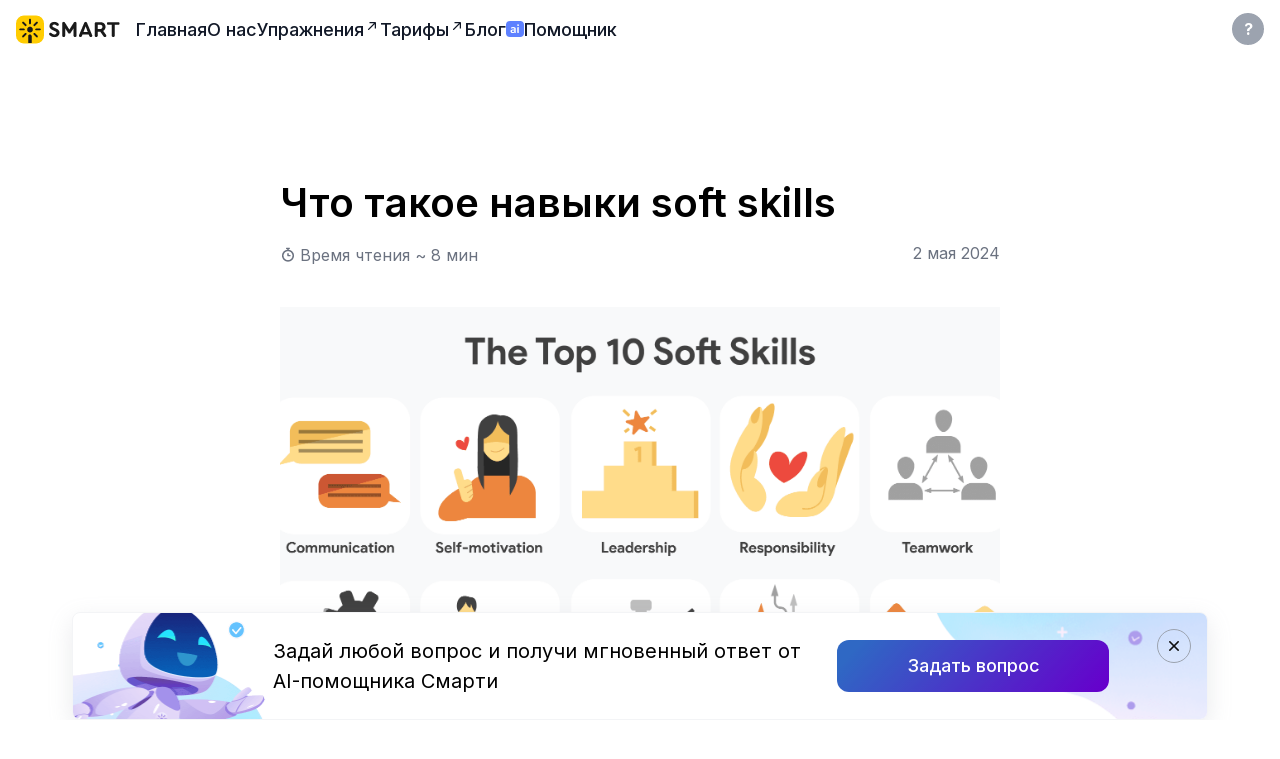

--- FILE ---
content_type: text/html; charset=utf-8
request_url: https://www.ismart.org/library/chto-takoe-navyki-soft-skills
body_size: 66363
content:
<!DOCTYPE html><html lang="ru" property="og:type" prefix="og: https://ogp.me/ns#" content="website"><head><meta charSet="utf-8"/><meta name="viewport" content="width=device-width"/><title>Что такое навыки soft skills</title><meta property="og:title" content="Что такое навыки soft skills"/><meta name="description" content="Исследования Гарвардского Университета показали, что 85% успеха в любой области – это не профессиональные знания, а так называемые «гибкие навыки» или soft skills(1). Чем они отличаются от «жестких навыков», как их развивать детям и взрослым – об этом в нашей сегодняшней статье."/><meta property="og:description" content="Исследования Гарвардского Университета показали, что 85% успеха в любой области – это не профессиональные знания, а так называемые «гибкие навыки» или soft skills(1). Чем они отличаются от «жестких навыков», как их развивать детям и взрослым – об этом в нашей сегодняшней статье."/><meta property="og:type" content="website"/><link rel="icon" type="image/png" href="https://ismart-files.storage.yandexcloud.net/62289c0ba45d716a9ffbe5b0_favicon_32x32_1012a08fc8.png"/><meta property="og:image" content="https://ismart-files.storage.yandexcloud.net/edu/medium_Thu_02_May_2024_10_05_11_GMT_cd7f2e45_8c7d_42d2_af46_ae6f41bb746d_20860ba011.png"/><meta property="og:url" content="https://edu.ismart.org/library/chto-takoe-navyki-soft-skills"/><meta name="next-head-count" content="10"/><script async="">
          (function(m,e,t,r,i,k,a){m[i]=m[i]||function(){(m[i].a=m[i].a||[]).push(arguments)};
          m[i].l=1*new Date();k=e.createElement(t),a=e.getElementsByTagName(t)[0],k.async=1,k.src=r,a.parentNode.insertBefore(k,a)})
          (window, document, "script", "https://mc.yandex.ru/metrika/tag.js", "ym");

          ym(55346662, "init", {
            clickmap:true,
            trackLinks:true,
            accurateTrackBounce:true,
            webvisor:true
          });
        </script><noscript><div><img src="https://mc.yandex.ru/watch/55346662" style="position:absolute;left:-9999px" alt=""/></div></noscript><meta name="viewport" content="initial-scale=1.0, width=device-width"/><meta http-equiv="Content-Language" content="ru"/><meta http-equiv="Content-type" content="text/html;charset=windows-1251"/><link rel="icon" type="image/x-icon" href="https://files.ismart.org/ismart.storage/static/favicon.ico"/><meta property="og:site_name" content="iSmart.ru"/><link rel="preload" href="/_next/static/media/e4af272ccee01ff0-s.p.woff2" as="font" type="font/woff2" crossorigin="anonymous" data-next-font="size-adjust"/><link rel="preload" href="/_next/static/css/d3826adb930fb080.css" as="style"/><link rel="stylesheet" href="/_next/static/css/d3826adb930fb080.css" data-n-g=""/><noscript data-n-css=""></noscript><script defer="" nomodule="" src="/_next/static/chunks/polyfills-c67a75d1b6f99dc8.js"></script><script src="/_next/static/chunks/webpack-6ef43a8d4a395f49.js" defer=""></script><script src="/_next/static/chunks/framework-7e58418f45871195.js" defer=""></script><script src="/_next/static/chunks/main-dc04229f256e0906.js" defer=""></script><script src="/_next/static/chunks/pages/_app-91260549ea6e6b2d.js" defer=""></script><script src="/_next/static/chunks/949-31226a4b94fb1303.js" defer=""></script><script src="/_next/static/chunks/pages/library/%5Bslug%5D-dfb23654974e8b89.js" defer=""></script><script src="/_next/static/dE7y4-00E9Iw1L9z3val5/_buildManifest.js" defer=""></script><script src="/_next/static/dE7y4-00E9Iw1L9z3val5/_ssgManifest.js" defer=""></script><style id="__jsx-2762862305">html{font-family:'__Inter_f367f3', '__Inter_Fallback_f367f3'}</style></head><body><script type="text/javascript">
         var _tmr = window._tmr || (window._tmr = []);
_tmr.push({id: "3568967", type: "pageView", start: (new Date()).getTime()});
(function (d, w, id) {
  if (d.getElementById(id)) return;
  var ts = d.createElement("script"); ts.type = "text/javascript"; ts.async = true; ts.id = id;
  ts.src = "https://top-fwz1.mail.ru/js/code.js";
  var f = function () {var s = d.getElementsByTagName("script")[0]; s.parentNode.insertBefore(ts, s);};
  if (w.opera == "[object Opera]") { d.addEventListener("DOMContentLoaded", f, false); } else { f(); }
})(document, window, "tmr-code");
        </script><noscript><div><img src="https://top-fwz1.mail.ru/counter?id=3568967;js=na" style="position:absolute;left:-9999px" alt="Top.Mail.Ru"/></div></noscript><div id="__next"><div><style data-emotion="stage-global i3gycg">html,body,div,span,applet,object,iframe,h1,h2,h3,h4,h5,h6,p,blockquote,pre,a,abbr,acronym,address,big,cite,code,del,dfn,em,img,ins,kbd,q,s,samp,small,strike,strong,sub,sup,tt,var,b,u,i,center,dl,dt,dd,ol,ul,li,fieldset,form,label,legend,table,caption,tbody,tfoot,thead,tr,th,td,article,aside,canvas,details,embed,figure,figcaption,footer,header,hgroup,menu,nav,output,ruby,section,summary,time,mark,audio,video,button{margin:0;padding:0;border:0;font-size:100%;vertical-align:baseline;}article,aside,details,figcaption,figure,footer,header,hgroup,menu,nav,section{display:block;}body{line-height:1;}blockquote,q{quotes:none;}blockquote:before,blockquote:after,q:before,q:after{content:'';content:none;}table{border-collapse:collapse;border-spacing:0;}background:rgb(249, 250, 251);color:rgb(0, 0, 0);font-family:-apple-system,BlinkMacSystemFont,"Segoe UI",Roboto,"Helvetica Neue",Arial,sans-serif;p{font-size:1rem;line-height:1.5rem;}h1{font-size:2.25rem;line-height:2.75rem;margin:0;font-weight:700;}h2{font-size:1.875rem;line-height:2.375rem;margin:0;font-weight:600;}h3{font-size:1.5rem;line-height:2rem;margin-top:1.5rem;margin-bottom:.75rem;margin:0;font-weight:500;}h4{font-size:1.25rem;line-height:1.875rem;margin:0;font-weight:400;}font-size:1rem;line-height:1.5rem;margin:0;#focused{outline:none!important;box-shadow:0 0 0 3px rgba(255, 204, 0, 0.3)!important;}</style><style data-emotion="stage 1s4xvjr-Block-container">.stage-1s4xvjr-Block-container{position:relative;z-index:20;top:0;left:0;-webkit-transition:all 0.25s;transition:all 0.25s;width:100vw;position:fixed;display:block;}</style><div class="stage-1s4xvjr-Block-container"><style data-emotion="stage 19mmwys-Block-container">.stage-19mmwys-Block-container{position:relative;display:none;}@media (max-width: 80rem){.stage-19mmwys-Block-container{display:none;}}@media (max-width: 64rem){.stage-19mmwys-Block-container{display:block;}}</style><div class="stage-19mmwys-Block-container"><style data-emotion="stage 18el2fw-Flexbox-container">.stage-18el2fw-Flexbox-container{position:relative;display:-webkit-box;display:-webkit-flex;display:-ms-flexbox;display:flex;-webkit-align-items:center;-webkit-box-align:center;-ms-flex-align:center;align-items:center;box-shadow:0px 4px 4px 0px rgba(209, 213, 219, 0.20);padding-left:1rem;padding-right:0;background-color:rgb(255, 255, 255);height:3.5rem;}</style><div class="stage-18el2fw-Flexbox-container"><style data-emotion="stage m7fnuk-Block-container">.stage-m7fnuk-Block-container{position:relative;-webkit-flex:1;-ms-flex:1;flex:1;}</style><div class="stage-m7fnuk-Block-container"><style data-emotion="stage 1enjbnh-Flexbox-container">.stage-1enjbnh-Flexbox-container{position:relative;display:-webkit-box;display:-webkit-flex;display:-ms-flexbox;display:flex;-webkit-align-items:center;-webkit-box-align:center;-ms-flex-align:center;align-items:center;}</style><div class="stage-1enjbnh-Flexbox-container"><style data-emotion="stage 1y6ub2v-Flexbox-container">.stage-1y6ub2v-Flexbox-container{position:relative;display:-webkit-box;display:-webkit-flex;display:-ms-flexbox;display:flex;-webkit-align-items:center;-webkit-box-align:center;-ms-flex-align:center;align-items:center;cursor:pointer;-webkit-user-select:none;-moz-user-select:none;-ms-user-select:none;user-select:none;}</style><div class="stage-1y6ub2v-Flexbox-container"><img src="https://strapi.storage.yandexcloud.net/beta/logo_2d519f871e.svg" alt="logo"/></div></div></div><style data-emotion="stage 16xsqfp-Block-container">.stage-16xsqfp-Block-container{position:relative;}</style><div class="stage-16xsqfp-Block-container"><style data-emotion="stage v9ipg9-Block-container">.stage-v9ipg9-Block-container{position:relative;display:block;}@media (max-width: 80rem){.stage-v9ipg9-Block-container{display:none;}}@media (max-width: 64rem){.stage-v9ipg9-Block-container{display:none;}}</style><div class="stage-v9ipg9-Block-container"><style data-emotion="stage ytfaun-Flexbox-container">.stage-ytfaun-Flexbox-container{position:relative;display:-webkit-box;display:-webkit-flex;display:-ms-flexbox;display:flex;gap:0.75rem;}</style><div class="stage-ytfaun-Flexbox-container"><style data-emotion="stage bnj1iy-Button-container-Button">.stage-bnj1iy-Button-container-Button{font-family:inherit;font-weight:500;white-space:nowrap;outline:none;box-shadow:unset;border-width:0;border-style:solid;border-color:transparent;border-radius:0.5rem;text-overflow:ellipsis;overflow:hidden;background:transparent;display:-webkit-box;display:-webkit-flex;display:-ms-flexbox;display:flex;-webkit-box-pack:center;-ms-flex-pack:center;-webkit-justify-content:center;justify-content:center;-webkit-align-items:center;-webkit-box-align:center;-ms-flex-align:center;align-items:center;width:-webkit-fit-content;width:-moz-fit-content;width:fit-content;padding:0 1rem;height:3rem;-webkit-transition:all 0.25s,box-shadow 0s;transition:all 0.25s,box-shadow 0s;transition-timing-function:ease;font-size:1.125rem;line-height:1.75rem;margin:0;border-width:0;color:rgb(16, 16, 17);border-radius:0.75rem;padding:1.625rem 1.5rem;font-size:1.125rem;line-height:1.5rem;font-style:normal;cursor:pointer;-webkit-user-select:none;-moz-user-select:none;-ms-user-select:none;user-select:none;}.stage-bnj1iy-Button-container-Button::-moz-focus-inner{border:0;}.stage-bnj1iy-Button-container-Button:hover{-webkit-transition:all 0.15s;transition:all 0.15s;background:rgba(16, 16, 17, 0.05);}.stage-bnj1iy-Button-container-Button:active{background:rgba(16, 16, 17, 0.1);}.stage-bnj1iy-Button-container-Button:focus{box-shadow:0px 0px 2px 2px rgb(59, 130, 246);}.stage-bnj1iy-Button-container-Button:hover{background-color:rgba(156, 163, 175, 0.05);}</style><button class="stage-bnj1iy-Button-container-Button"><style data-emotion="stage 1bpk42d-Button-child">.stage-1bpk42d-Button-child{-webkit-box-flex:0;-webkit-flex-grow:0;-ms-flex-positive:0;flex-grow:0;-webkit-flex-shrink:1;-ms-flex-negative:1;flex-shrink:1;display:-webkit-box;display:-webkit-flex;display:-ms-flexbox;display:flex;-webkit-align-items:center;-webkit-box-align:center;-ms-flex-align:center;align-items:center;margin-right:1rem;}.stage-1bpk42d-Button-child >span{height:auto;}.stage-1bpk42d-Button-child >span >svg{height:1.75rem;width:1.75rem;}</style><div class="stage-1bpk42d-Button-child"><style data-emotion="stage xmzois-Icon-container">.stage-xmzois-Icon-container{width:-webkit-min-content;width:-moz-min-content;width:min-content;display:-webkit-inline-box;display:-webkit-inline-flex;display:-ms-inline-flexbox;display:inline-flex;background:transparent;height:1rem;font-size:1rem;}</style><span class="stage-xmzois-Icon-container"><style data-emotion="stage 7tf6wu-Icon-icon">.stage-7tf6wu-Icon-icon{display:inline-block;vertical-align:middle;}</style><svg viewBox="0 0 64 64" preserveAspectRatio="xMidYMid" fill="currentColor" height="1em" width="1em" class="stage-7tf6wu-Icon-icon"><path clip-rule="evenodd" d="m45.3333 10.6665h5.3333c1.4667 0 2.6667 1.2 2.6667 2.6667v37.3333c0 1.4667-1.2 2.6667-2.6667 2.6667h-5.3333c-1.4667 0-2.6667-1.2-2.6667-2.6667s1.2-2.6667 2.6667-2.6667h2.6667v-32h-2.6667c-1.4667 0-2.6667-1.2-2.6667-2.6666 0-1.4667 1.2-2.6667 2.6667-2.6667zm-17.6005 8.5345c1.184-.8827 2.8507-.6427 3.7333.5333l8 10.6667c.6934.9227.7147 2.1867.048 3.1333l-7.504 10.6667c-.52.7387-1.344 1.1333-2.184 1.1333-.528 0-1.064-.1573-1.5306-.4853-1.2054-.848-1.496-2.512-.648-3.7173l4.5813-6.512c-.0359.0035-.0697.0136-.1032.0236-.0412.0122-.0821.0244-.1261.0244h-21.3334c-1.47198 0-2.66665-1.1947-2.66665-2.6667 0-1.4747 1.19467-2.6667 2.66665-2.6667h21.3334.0026l-4.8026-6.4026c-.8827-1.176-.6454-2.848.5333-3.7307z" fill-rule="evenodd"></path></svg></span></div>Вход или регистрация</button></div></div><style data-emotion="stage ydmkcl-Block-container">.stage-ydmkcl-Block-container{position:relative;display:none;}@media (max-width: 80rem){.stage-ydmkcl-Block-container{display:block;}}@media (max-width: 64rem){.stage-ydmkcl-Block-container{display:block;}}</style><div class="stage-ydmkcl-Block-container"><style data-emotion="stage 1s7f2l1-Block-container">.stage-1s7f2l1-Block-container{position:relative;position:relative;}</style><div class="stage-1s7f2l1-Block-container"><style data-emotion="stage 1ye32h5-Button-container-Button">.stage-1ye32h5-Button-container-Button{font-family:inherit;font-weight:500;white-space:nowrap;outline:none;box-shadow:unset;border-width:0;border-style:solid;border-color:transparent;border-radius:0.5rem;text-overflow:ellipsis;overflow:hidden;background:transparent;display:-webkit-box;display:-webkit-flex;display:-ms-flexbox;display:flex;-webkit-box-pack:center;-ms-flex-pack:center;-webkit-justify-content:center;justify-content:center;-webkit-align-items:center;-webkit-box-align:center;-ms-flex-align:center;align-items:center;width:-webkit-fit-content;width:-moz-fit-content;width:fit-content;padding:0 0.75rem;height:2.5rem;-webkit-transition:all 0.25s,box-shadow 0s;transition:all 0.25s,box-shadow 0s;transition-timing-function:ease;font-size:1rem;line-height:1.5rem;margin:0;border-width:0;color:rgb(255, 204, 0);border-radius:0.75rem;padding:1.625rem 1.5rem;font-size:1.125rem;line-height:1.5rem;font-style:normal;cursor:pointer;-webkit-user-select:none;-moz-user-select:none;-ms-user-select:none;user-select:none;display:-webkit-box;display:-webkit-flex;display:-ms-flexbox;display:flex;-webkit-box-pack:center;-ms-flex-pack:center;-webkit-justify-content:center;justify-content:center;-webkit-align-items:center;-webkit-box-align:center;-ms-flex-align:center;align-items:center;padding:0px;border-radius:50%;width:2rem;height:2rem;}.stage-1ye32h5-Button-container-Button::-moz-focus-inner{border:0;}.stage-1ye32h5-Button-container-Button:hover{-webkit-transition:all 0.15s;transition:all 0.15s;background:rgba(255, 204, 0, 0.05);}.stage-1ye32h5-Button-container-Button:active{background:rgba(255, 204, 0, 0.1);}.stage-1ye32h5-Button-container-Button:focus{box-shadow:0px 0px 2px 2px rgb(59, 130, 246);}</style><button class="stage-1ye32h5-Button-container-Button"><div class="stage-1s7f2l1-Block-container"><style data-emotion="stage eood2e-Flexbox-container">.stage-eood2e-Flexbox-container{position:relative;display:-webkit-box;display:-webkit-flex;display:-ms-flexbox;display:flex;-webkit-align-items:center;-webkit-box-align:center;-ms-flex-align:center;align-items:center;-webkit-box-pack:center;-ms-flex-pack:center;-webkit-justify-content:center;justify-content:center;overflow:hidden;background-color:rgb(156, 163, 175);border-radius:50%;width:2.5rem;height:2.5rem;}</style><div class="stage-eood2e-Flexbox-container"><style data-emotion="stage oxxbdi-Paragraph-container">.stage-oxxbdi-Paragraph-container{font-size:1rem;line-height:1.5rem;font-weight:bolder;color:rgb(255, 255, 255);font-size:m;}</style><p class="stage-oxxbdi-Paragraph-container">?</p></div></div></button><style data-emotion="stage lzeub-Block-container">.stage-lzeub-Block-container{position:relative;position:absolute;z-index:50;display:none;right:0;}</style><div class="stage-lzeub-Block-container"><style data-emotion="stage fpv5ea-Block-container">.stage-fpv5ea-Block-container{background:rgb(255, 255, 255);border-radius:0.5rem;border-width:1px;border-style:solid;border-color:rgb(234, 236, 242);position:relative;margin-top:1.5rem;box-shadow:0px 6px 7px rgba(0, 0, 0, 0.09),0px 0.287374px 3.5294px rgba(0, 0, 0, 0.0534838),0px -0.434029px 2.25515px rgba(0, 0, 0, 0.0417053),0px -0.219386px 1.3565px rgba(0, 0, 0, 0.0337542),0px 0.267283px 0.635625px rgba(0, 0, 0, 0.0248326);padding:0.5rem;border-style:hidden;}@media (max-width: 80rem){.stage-fpv5ea-Block-container{margin-top:1.5rem;}}@media (max-width: 64rem){.stage-fpv5ea-Block-container{margin-top:1.5rem;}}</style><div class="stage-fpv5ea-Block-container"><style data-emotion="stage 1nq3sz7-Flexbox-container">.stage-1nq3sz7-Flexbox-container{position:relative;display:-webkit-box;display:-webkit-flex;display:-ms-flexbox;display:flex;-webkit-flex-direction:column;-ms-flex-direction:column;flex-direction:column;-webkit-flex-direction:column;-ms-flex-direction:column;flex-direction:column;}</style><div class="stage-1nq3sz7-Flexbox-container"><style data-emotion="stage 1rq6m33-Block-container">.stage-1rq6m33-Block-container{position:relative;cursor:pointer;-webkit-user-select:none;-moz-user-select:none;-ms-user-select:none;user-select:none;}</style><div class="stage-1rq6m33-Block-container"><button class="stage-bnj1iy-Button-container-Button"><div class="stage-1bpk42d-Button-child"><span class="stage-xmzois-Icon-container"><svg viewBox="0 0 64 64" preserveAspectRatio="xMidYMid" fill="currentColor" height="1em" width="1em" class="stage-7tf6wu-Icon-icon"><path clip-rule="evenodd" d="m45.3333 10.6665h5.3333c1.4667 0 2.6667 1.2 2.6667 2.6667v37.3333c0 1.4667-1.2 2.6667-2.6667 2.6667h-5.3333c-1.4667 0-2.6667-1.2-2.6667-2.6667s1.2-2.6667 2.6667-2.6667h2.6667v-32h-2.6667c-1.4667 0-2.6667-1.2-2.6667-2.6666 0-1.4667 1.2-2.6667 2.6667-2.6667zm-17.6005 8.5345c1.184-.8827 2.8507-.6427 3.7333.5333l8 10.6667c.6934.9227.7147 2.1867.048 3.1333l-7.504 10.6667c-.52.7387-1.344 1.1333-2.184 1.1333-.528 0-1.064-.1573-1.5306-.4853-1.2054-.848-1.496-2.512-.648-3.7173l4.5813-6.512c-.0359.0035-.0697.0136-.1032.0236-.0412.0122-.0821.0244-.1261.0244h-21.3334c-1.47198 0-2.66665-1.1947-2.66665-2.6667 0-1.4747 1.19467-2.6667 2.66665-2.6667h21.3334.0026l-4.8026-6.4026c-.8827-1.176-.6454-2.848.5333-3.7307z" fill-rule="evenodd"></path></svg></span></div>Вход или регистрация</button></div></div></div></div></div></div></div><style data-emotion="stage pjxsgo-Button-container-Button">.stage-pjxsgo-Button-container-Button{font-family:inherit;font-weight:500;white-space:nowrap;outline:none;box-shadow:unset;border-width:0;border-style:solid;border-color:transparent;border-radius:0.5rem;text-overflow:ellipsis;overflow:hidden;background:transparent;display:-webkit-box;display:-webkit-flex;display:-ms-flexbox;display:flex;-webkit-box-pack:center;-ms-flex-pack:center;-webkit-justify-content:center;justify-content:center;-webkit-align-items:center;-webkit-box-align:center;-ms-flex-align:center;align-items:center;width:-webkit-fit-content;width:-moz-fit-content;width:fit-content;padding:0 1.25rem;height:3.5rem;-webkit-transition:all 0.25s,box-shadow 0s;transition:all 0.25s,box-shadow 0s;transition-timing-function:ease;font-size:1.25rem;line-height:1.875rem;margin:0;border-width:0;color:rgb(16, 16, 17);border-radius:0.75rem;padding:1.625rem 1.5rem;font-size:1.125rem;line-height:1.5rem;font-style:normal;cursor:pointer;-webkit-user-select:none;-moz-user-select:none;-ms-user-select:none;user-select:none;cursor:pointer;display:-webkit-box;display:-webkit-flex;display:-ms-flexbox;display:flex;}.stage-pjxsgo-Button-container-Button::-moz-focus-inner{border:0;}.stage-pjxsgo-Button-container-Button:hover{-webkit-transition:all 0.15s;transition:all 0.15s;background:rgba(16, 16, 17, 0.05);}.stage-pjxsgo-Button-container-Button:active{background:rgba(16, 16, 17, 0.1);}.stage-pjxsgo-Button-container-Button:focus{box-shadow:0px 0px 2px 2px rgb(59, 130, 246);}.stage-pjxsgo-Button-container-Button:hover{background:transparent;}</style><button class="stage-pjxsgo-Button-container-Button"><style data-emotion="stage 1cy8k88-Icon-container">.stage-1cy8k88-Icon-container{width:-webkit-min-content;width:-moz-min-content;width:min-content;display:-webkit-inline-box;display:-webkit-inline-flex;display:-ms-inline-flexbox;display:inline-flex;color:rgb(107, 114, 128);background:transparent;height:1rem;font-size:1rem;height:1.5rem;font-size:1.5rem;}</style><span class="stage-1cy8k88-Icon-container"><svg viewBox="0 0 64 64" preserveAspectRatio="xMidYMid" fill="currentColor" height="1em" width="1em" class="stage-7tf6wu-Icon-icon"><path clip-rule="evenodd" d="m10.5288 16h42.9414c1.392 0 2.5306 1.1387 2.5306 2.5307v.272c0 1.392-1.1386 2.5306-2.5306 2.5306h-42.9414c-1.39198 0-2.52798-1.1386-2.52798-2.5306v-.272c0-1.392 1.136-2.5307 2.52798-2.5307zm42.9414 13.3335h-42.9414c-1.39198 0-2.52798 1.1387-2.52798 2.5307v.272c0 1.392 1.136 2.5306 2.52798 2.5306h42.9414c1.392 0 2.5306-1.1386 2.5306-2.5306v-.272c0-1.392-1.1386-2.5307-2.5306-2.5307zm0 13.333h-42.9414c-1.39198 0-2.52798 1.1387-2.52798 2.5307v.272c0 1.392 1.136 2.5306 2.52798 2.5306h42.9414c1.392 0 2.5306-1.1386 2.5306-2.5306v-.272c0-1.392-1.1386-2.5307-2.5306-2.5307z" fill-rule="evenodd"></path></svg></span></button></div></div><style data-emotion="stage 1xa27a5-Block-container">.stage-1xa27a5-Block-container{position:relative;display:block;}@media (max-width: 80rem){.stage-1xa27a5-Block-container{display:block;}}@media (max-width: 64rem){.stage-1xa27a5-Block-container{display:none;}}</style><div class="stage-1xa27a5-Block-container"><style data-emotion="stage 159glut-Flexbox-container">.stage-159glut-Flexbox-container{position:relative;display:-webkit-box;display:-webkit-flex;display:-ms-flexbox;display:flex;-webkit-align-items:center;-webkit-box-align:center;-ms-flex-align:center;align-items:center;-webkit-transition:background-color 0.3s,box-shadow 0.3s;transition:background-color 0.3s,box-shadow 0.3s;padding-right:2.25rem;padding-left:2.25rem;padding-top:0.75rem;padding-bottom:0.75rem;background-color:rgb(255, 255, 255);}@media (max-width: 80rem){.stage-159glut-Flexbox-container{padding-right:1rem;padding-left:1rem;}}</style><div class="stage-159glut-Flexbox-container"><div class="stage-m7fnuk-Block-container"><style data-emotion="stage 1go4u46-Flexbox-container">.stage-1go4u46-Flexbox-container{position:relative;display:-webkit-box;display:-webkit-flex;display:-ms-flexbox;display:flex;-webkit-align-items:center;-webkit-box-align:center;-ms-flex-align:center;align-items:center;gap:2.5rem;}</style><div class="stage-1go4u46-Flexbox-container"><style data-emotion="stage 1j0zvy4-Block-container">.stage-1j0zvy4-Block-container{position:relative;margin-right:1rem;}</style><div class="stage-1j0zvy4-Block-container"><div class="stage-1y6ub2v-Flexbox-container"><img src="https://strapi.storage.yandexcloud.net/beta/logo_2d519f871e.svg" alt="logo"/></div></div><style data-emotion="stage mp60ib-Flexbox-container">.stage-mp60ib-Flexbox-container{position:relative;display:-webkit-box;display:-webkit-flex;display:-ms-flexbox;display:flex;-webkit-align-items:center;-webkit-box-align:center;-ms-flex-align:center;align-items:center;-webkit-box-flex-wrap:wrap;-webkit-flex-wrap:wrap;-ms-flex-wrap:wrap;flex-wrap:wrap;margin-top:0.25rem;gap:0.5rem 1.75rem;}</style><div class="stage-mp60ib-Flexbox-container"><div class="stage-1xa27a5-Block-container"><style data-emotion="stage 1jg0o18-Flexbox-container">.stage-1jg0o18-Flexbox-container{position:relative;display:-webkit-box;display:-webkit-flex;display:-ms-flexbox;display:flex;gap:0.25rem;}</style><div class="stage-1jg0o18-Flexbox-container"><style data-emotion="stage hbj1gm-Flexbox-container">.stage-hbj1gm-Flexbox-container{position:relative;display:-webkit-box;display:-webkit-flex;display:-ms-flexbox;display:flex;-webkit-align-items:center;-webkit-box-align:center;-ms-flex-align:center;align-items:center;-webkit-box-pack:center;-ms-flex-pack:center;-webkit-justify-content:center;justify-content:center;display:none;}@media (max-width: 80rem){.stage-hbj1gm-Flexbox-container{display:none;}}@media (max-width: 64rem){.stage-hbj1gm-Flexbox-container{display:-webkit-box;display:-webkit-flex;display:-ms-flexbox;display:flex;}}</style><div class="stage-hbj1gm-Flexbox-container"><span class="stage-1cy8k88-Icon-container"><svg viewBox="0 0 64 64" preserveAspectRatio="xMidYMid" fill="currentColor" height="1em" width="1em" class="stage-7tf6wu-Icon-icon"><path clip-rule="evenodd" d="m50.6406 53.3331h-7.9733v-18.6667c0-1.4747-1.1947-2.6667-2.6667-2.6667h-16c-1.4747 0-2.6667 1.192-2.6667 2.6667v18.6667h-8l.016-22.4454 18.6454-19.0693 18.672 19.1787zm-23.9734.0004h10.6666v-16h-10.6666zm27.7974-26.1738-20.5574-21.02398c-1.0053-1.02666-2.808-1.02666-3.8133 0l-20.56002 21.02668c-.97333 1-1.53333 2.3973-1.53333 3.8347v22.336c0 2.9413 2.25865 5.3333 5.03465 5.3333h10.9653 16 10.9627c2.776 0 5.0373-2.392 5.0373-5.3333v-22.336c0-1.4374-.5599-2.8347-1.5359-3.8374z" fill-rule="evenodd"></path></svg></span></div><style data-emotion="stage 1pcqr07-Link-container">.stage-1pcqr07-Link-container{font-size:1rem;line-height:1.5rem;margin:0;color:rgb(255, 204, 0);outline:none;-webkit-text-decoration:unset;text-decoration:unset;-webkit-text-decoration:none!important;text-decoration:none!important;}.stage-1pcqr07-Link-container:hover{-webkit-text-decoration:underline;text-decoration:underline;}</style><a href="/" target="_self" class="stage-1pcqr07-Link-container"><style data-emotion="stage i82s7x-Text-container">.stage-i82s7x-Text-container{font-size:1.125rem;line-height:1.75rem;margin:0;font-weight:500;color:rgb(17, 24, 39);}</style><span class="stage-i82s7x-Text-container">Главная</span></a></div><style data-emotion="stage ez7f6c-Divider-container">.stage-ez7f6c-Divider-container{width:100%;height:1px;background:rgb(234, 236, 242);background-color:rgba(0, 0, 0, 0);border-radius:0.25rem;height:0.125rem;}</style><div class="stage-ez7f6c-Divider-container"></div></div><style data-emotion="stage 61f0z-Link-container">.stage-61f0z-Link-container{font-size:1rem;line-height:1.5rem;margin:0;color:rgb(255, 204, 0);outline:none;-webkit-text-decoration:unset;text-decoration:unset;-webkit-text-decoration:none!important;text-decoration:none!important;display:none;}.stage-61f0z-Link-container:hover{-webkit-text-decoration:underline;text-decoration:underline;}@media (max-width: 80rem){.stage-61f0z-Link-container{display:none;}}@media (max-width: 64rem){.stage-61f0z-Link-container{display:block;}}</style><a href="/" target="_self" class="stage-61f0z-Link-container"><style data-emotion="stage 973sr-Flexbox-container">.stage-973sr-Flexbox-container{position:relative;display:-webkit-box;display:-webkit-flex;display:-ms-flexbox;display:flex;-webkit-align-items:center;-webkit-box-align:center;-ms-flex-align:center;align-items:center;-webkit-box-pack:justify;-webkit-justify-content:space-between;justify-content:space-between;padding:1rem;}</style><div class="stage-973sr-Flexbox-container"><div class="stage-1enjbnh-Flexbox-container"><style data-emotion="stage 1hgnxxp-Block-container">.stage-1hgnxxp-Block-container{position:relative;margin-right:1rem;}</style><div class="stage-1hgnxxp-Block-container"><div class="stage-hbj1gm-Flexbox-container"><span class="stage-1cy8k88-Icon-container"><svg viewBox="0 0 64 64" preserveAspectRatio="xMidYMid" fill="currentColor" height="1em" width="1em" class="stage-7tf6wu-Icon-icon"><path clip-rule="evenodd" d="m50.6406 53.3331h-7.9733v-18.6667c0-1.4747-1.1947-2.6667-2.6667-2.6667h-16c-1.4747 0-2.6667 1.192-2.6667 2.6667v18.6667h-8l.016-22.4454 18.6454-19.0693 18.672 19.1787zm-23.9734.0004h10.6666v-16h-10.6666zm27.7974-26.1738-20.5574-21.02398c-1.0053-1.02666-2.808-1.02666-3.8133 0l-20.56002 21.02668c-.97333 1-1.53333 2.3973-1.53333 3.8347v22.336c0 2.9413 2.25865 5.3333 5.03465 5.3333h10.9653 16 10.9627c2.776 0 5.0373-2.392 5.0373-5.3333v-22.336c0-1.4374-.5599-2.8347-1.5359-3.8374z" fill-rule="evenodd"></path></svg></span></div></div><span class="stage-i82s7x-Text-container">Главная</span></div><style data-emotion="stage 1aach07-Icon-container">.stage-1aach07-Icon-container{width:-webkit-min-content;width:-moz-min-content;width:min-content;display:-webkit-inline-box;display:-webkit-inline-flex;display:-ms-inline-flexbox;display:inline-flex;color:rgb(107, 114, 128);background:transparent;height:1rem;font-size:1rem;}</style><span class="stage-1aach07-Icon-container"><svg viewBox="0 0 64 64" preserveAspectRatio="xMidYMid" fill="currentColor" height="1em" width="1em" class="stage-7tf6wu-Icon-icon"><path clip-rule="evenodd" d="m26.6653 50.6669c-.6026 0-1.208-.2027-1.7066-.6187-1.1307-.9413-1.2827-2.624-.3414-3.7547l11.936-14.3226-11.5066-14.2987c-.9227-1.1467-.7414-2.8267.4053-3.7493 1.1493-.9227 2.8267-.7414 3.752.4053l12.8747 16c.7946.9893.784 2.4027-.0294 3.3787l-13.3333 16c-.528.632-1.2853.96-2.0507.96z" fill-rule="evenodd"></path></svg></span></div></a><div class="stage-1xa27a5-Block-container"><div class="stage-1jg0o18-Flexbox-container"><div class="stage-hbj1gm-Flexbox-container"><span class="stage-1cy8k88-Icon-container"><svg viewBox="0 0 64 64" preserveAspectRatio="xMidYMid" fill="currentColor" height="1em" width="1em" class="stage-7tf6wu-Icon-icon"><path clip-rule="evenodd" d="m48 38.8959c-1.056.472-3.1333 1.104-6.6667 1.104-2.9973 0-5.6026-1.0213-8.36-2.1013-3.0986-1.2133-6.304-2.4693-10.3066-2.4693-2.8187 0-5.0027.3386-6.6667.7946v-4.224-17.5573c1.056-.472 3.1387-1.1093 6.6667-1.1093 2.9973 0 5.6026 1.0213 8.36 2.1013 3.0986 1.2133 6.304 2.4693 10.3066 2.4693 2.5014 0 4.736-.2693 6.6667-.8zm3.3813-26.4161c-1.232-.8907-2.8267-1.144-4.264-.6747-1.536.4987-3.536.7653-5.784.7653-2.9973 0-5.6027-1.0213-8.36-2.1013-3.0987-1.21334-6.304-2.46934-10.3067-2.46934-7.6986 0-10.68 2.53864-11.2 3.05064-.512.4987-.8 1.1867-.8 1.9014v19.048 8.3813 12.952c0 1.4747 1.192 2.6667 2.6667 2.6667s2.6667-1.192 2.6667-2.6667v-11.4613c1.0533-.4694 3.128-1.1094 6.6666-1.1094 2.9974 0 5.6027 1.0214 8.36 2.1014 3.0987 1.2133 6.304 2.4693 10.3067 2.4693 4.824 0 7.7947-1.008 9.4427-1.8533 1.5786-.8187 2.5573-2.408 2.5573-4.1494v-23.048c0-1.4933-.728-2.9146-1.952-3.8026z" fill-rule="evenodd"></path></svg></span></div><a href="/about" target="_self" class="stage-1pcqr07-Link-container"><span class="stage-i82s7x-Text-container">О нас</span></a></div><div class="stage-ez7f6c-Divider-container"></div></div><a href="/about" target="_self" class="stage-61f0z-Link-container"><div class="stage-973sr-Flexbox-container"><div class="stage-1enjbnh-Flexbox-container"><div class="stage-1hgnxxp-Block-container"><div class="stage-hbj1gm-Flexbox-container"><span class="stage-1cy8k88-Icon-container"><svg viewBox="0 0 64 64" preserveAspectRatio="xMidYMid" fill="currentColor" height="1em" width="1em" class="stage-7tf6wu-Icon-icon"><path clip-rule="evenodd" d="m48 38.8959c-1.056.472-3.1333 1.104-6.6667 1.104-2.9973 0-5.6026-1.0213-8.36-2.1013-3.0986-1.2133-6.304-2.4693-10.3066-2.4693-2.8187 0-5.0027.3386-6.6667.7946v-4.224-17.5573c1.056-.472 3.1387-1.1093 6.6667-1.1093 2.9973 0 5.6026 1.0213 8.36 2.1013 3.0986 1.2133 6.304 2.4693 10.3066 2.4693 2.5014 0 4.736-.2693 6.6667-.8zm3.3813-26.4161c-1.232-.8907-2.8267-1.144-4.264-.6747-1.536.4987-3.536.7653-5.784.7653-2.9973 0-5.6027-1.0213-8.36-2.1013-3.0987-1.21334-6.304-2.46934-10.3067-2.46934-7.6986 0-10.68 2.53864-11.2 3.05064-.512.4987-.8 1.1867-.8 1.9014v19.048 8.3813 12.952c0 1.4747 1.192 2.6667 2.6667 2.6667s2.6667-1.192 2.6667-2.6667v-11.4613c1.0533-.4694 3.128-1.1094 6.6666-1.1094 2.9974 0 5.6027 1.0214 8.36 2.1014 3.0987 1.2133 6.304 2.4693 10.3067 2.4693 4.824 0 7.7947-1.008 9.4427-1.8533 1.5786-.8187 2.5573-2.408 2.5573-4.1494v-23.048c0-1.4933-.728-2.9146-1.952-3.8026z" fill-rule="evenodd"></path></svg></span></div></div><span class="stage-i82s7x-Text-container">О нас</span></div><span class="stage-1aach07-Icon-container"><svg viewBox="0 0 64 64" preserveAspectRatio="xMidYMid" fill="currentColor" height="1em" width="1em" class="stage-7tf6wu-Icon-icon"><path clip-rule="evenodd" d="m26.6653 50.6669c-.6026 0-1.208-.2027-1.7066-.6187-1.1307-.9413-1.2827-2.624-.3414-3.7547l11.936-14.3226-11.5066-14.2987c-.9227-1.1467-.7414-2.8267.4053-3.7493 1.1493-.9227 2.8267-.7414 3.752.4053l12.8747 16c.7946.9893.784 2.4027-.0294 3.3787l-13.3333 16c-.528.632-1.2853.96-2.0507.96z" fill-rule="evenodd"></path></svg></span></div></a><div class="stage-1xa27a5-Block-container"><div class="stage-1jg0o18-Flexbox-container"><div class="stage-hbj1gm-Flexbox-container"><span class="stage-1cy8k88-Icon-container"><svg viewBox="0 0 64 64" preserveAspectRatio="xMidYMid" fill="currentColor" height="1em" width="1em" class="stage-7tf6wu-Icon-icon"><path d="m44.4641 8.00039c1.5183-.01252 3.0245.27723 4.4297.85254 1.4049.57526 2.6813 1.42447 3.7549 2.49807 1.0736 1.0737 1.9228 2.3506 2.498 3.7558.5753 1.4053.8651 2.9113.8526 4.4297-.0126 1.5184-.3265 3.0195-.9248 4.4151-.5984 1.3955-1.4694 2.658-2.5606 3.7138l-19.043 19.045-.1562.1582c-1.2057 1.2057-2.043 2.044-3.0166 2.7099-.8622.589-1.795 1.0685-2.7754 1.4277-1.1097.406-2.2778.6004-3.96.8829l-.2216.0351-7.2442 1.208-.0703.0098c-.4061.0681-.8579.144-1.2539.1767-.4288.0303-1.1101.0402-1.834-.2675-.892-.3833-1.6023-1.0948-1.9844-1.9873-.2397-.5797-.3318-1.21-.2675-1.834.0302-.3935.1057-.8449.1738-1.251l.0127-.0732 1.208-7.2452.0351-.2187c.28-1.685.4742-2.851.8829-3.9609.3598-.9837.8356-1.9085 1.4257-2.7745.6659-.9735 1.5029-1.8113 2.711-3.0195l.1562-.1562 19.044-19.045c1.0558-1.0912 2.3183-1.96113 3.7138-2.55953 1.3955-.59837 2.8959-.91322 4.4141-.92578zm-23.6045 26.09671c-1.4226 1.4252-1.8997 1.9178-2.2705 2.455-.3531.5196-.6386 1.0749-.8555 1.6651-.2243.6128-.3449 1.2865-.6777 3.2734l-1.0898 6.5489 6.5478-1.0928c1.9849-.3304 2.6611-.4533 3.2715-.6778.5902-.2169 1.1454-.5035 1.665-.8584.5396-.3657 1.0319-.8453 2.4541-2.2675l14.7373-14.7393-9.0449-9.043zm23.5654-20.918c-1.696.0001-3.3229.6739-4.5224 1.873l-.7393.7393 9.0479 9.0459.7392-.7393c2.497-2.4972 2.4941-6.5461-.0029-9.0459-1.1995-1.1991-2.8264-1.873-4.5225-1.873z"></path></svg></span></div><a href="https://edu.ismart.org/catalog" target="_blank" class="stage-1pcqr07-Link-container"><span class="stage-i82s7x-Text-container">Упражнения</span></a><style data-emotion="stage 15q7wfz-Icon-container">.stage-15q7wfz-Icon-container{width:-webkit-min-content;width:-moz-min-content;width:min-content;display:-webkit-inline-box;display:-webkit-inline-flex;display:-ms-inline-flexbox;display:inline-flex;color:rgb(17, 24, 39);background:transparent;height:1rem;font-size:1rem;padding-top:0.125rem;}</style><span class="stage-15q7wfz-Icon-container"><svg viewBox="0 0 64 64" preserveAspectRatio="xMidYMid" fill="currentColor" height="1em" width="1em" class="stage-7tf6wu-Icon-icon"><path clip-rule="evenodd" d="m47.9819 18.7968c0-1.464-1.184-2.656-2.6507-2.664l-21.3147-.1333h-.016c-1.4666 0-2.656 1.184-2.6666 2.6507-.0107 1.472 1.176 2.6746 2.6506 2.6826l14.8214.0934-22.024 22.0213c-1.0427 1.0427-1.0427 2.7307 0 3.7707.52.5226 1.2026.7813 1.8853.7813s1.3653-.2587 1.8853-.7813l22.1014-22.1014.0133 14.8854c0 1.472 1.1947 2.664 2.6667 2.664h.0026c1.472 0 2.664-1.1974 2.664-2.6694z" fill-rule="evenodd"></path></svg></span></div><div class="stage-ez7f6c-Divider-container"></div></div><a href="https://edu.ismart.org/catalog" target="_blank" class="stage-61f0z-Link-container"><div class="stage-973sr-Flexbox-container"><div class="stage-1enjbnh-Flexbox-container"><div class="stage-1hgnxxp-Block-container"><div class="stage-hbj1gm-Flexbox-container"><span class="stage-1cy8k88-Icon-container"><svg viewBox="0 0 64 64" preserveAspectRatio="xMidYMid" fill="currentColor" height="1em" width="1em" class="stage-7tf6wu-Icon-icon"><path d="m44.4641 8.00039c1.5183-.01252 3.0245.27723 4.4297.85254 1.4049.57526 2.6813 1.42447 3.7549 2.49807 1.0736 1.0737 1.9228 2.3506 2.498 3.7558.5753 1.4053.8651 2.9113.8526 4.4297-.0126 1.5184-.3265 3.0195-.9248 4.4151-.5984 1.3955-1.4694 2.658-2.5606 3.7138l-19.043 19.045-.1562.1582c-1.2057 1.2057-2.043 2.044-3.0166 2.7099-.8622.589-1.795 1.0685-2.7754 1.4277-1.1097.406-2.2778.6004-3.96.8829l-.2216.0351-7.2442 1.208-.0703.0098c-.4061.0681-.8579.144-1.2539.1767-.4288.0303-1.1101.0402-1.834-.2675-.892-.3833-1.6023-1.0948-1.9844-1.9873-.2397-.5797-.3318-1.21-.2675-1.834.0302-.3935.1057-.8449.1738-1.251l.0127-.0732 1.208-7.2452.0351-.2187c.28-1.685.4742-2.851.8829-3.9609.3598-.9837.8356-1.9085 1.4257-2.7745.6659-.9735 1.5029-1.8113 2.711-3.0195l.1562-.1562 19.044-19.045c1.0558-1.0912 2.3183-1.96113 3.7138-2.55953 1.3955-.59837 2.8959-.91322 4.4141-.92578zm-23.6045 26.09671c-1.4226 1.4252-1.8997 1.9178-2.2705 2.455-.3531.5196-.6386 1.0749-.8555 1.6651-.2243.6128-.3449 1.2865-.6777 3.2734l-1.0898 6.5489 6.5478-1.0928c1.9849-.3304 2.6611-.4533 3.2715-.6778.5902-.2169 1.1454-.5035 1.665-.8584.5396-.3657 1.0319-.8453 2.4541-2.2675l14.7373-14.7393-9.0449-9.043zm23.5654-20.918c-1.696.0001-3.3229.6739-4.5224 1.873l-.7393.7393 9.0479 9.0459.7392-.7393c2.497-2.4972 2.4941-6.5461-.0029-9.0459-1.1995-1.1991-2.8264-1.873-4.5225-1.873z"></path></svg></span></div></div><span class="stage-i82s7x-Text-container">Упражнения</span></div><span class="stage-1aach07-Icon-container"><svg viewBox="0 0 64 64" preserveAspectRatio="xMidYMid" fill="currentColor" height="1em" width="1em" class="stage-7tf6wu-Icon-icon"><path clip-rule="evenodd" d="m26.6653 50.6669c-.6026 0-1.208-.2027-1.7066-.6187-1.1307-.9413-1.2827-2.624-.3414-3.7547l11.936-14.3226-11.5066-14.2987c-.9227-1.1467-.7414-2.8267.4053-3.7493 1.1493-.9227 2.8267-.7414 3.752.4053l12.8747 16c.7946.9893.784 2.4027-.0294 3.3787l-13.3333 16c-.528.632-1.2853.96-2.0507.96z" fill-rule="evenodd"></path></svg></span></div></a><div class="stage-1xa27a5-Block-container"><div class="stage-1jg0o18-Flexbox-container"><div class="stage-hbj1gm-Flexbox-container"><span class="stage-1cy8k88-Icon-container"><svg viewBox="0 0 64 64" preserveAspectRatio="xMidYMid" fill="currentColor" height="1em" width="1em" class="stage-7tf6wu-Icon-icon"><path clip-rule="evenodd" d="m43.6848 37.3335h-20.3146l-4.3654-16h32.68zm12.536-18.8055c-.9786-1.584-2.6746-2.528-4.536-2.528h-34.1333l-1.6453-6.03467c-.3174-1.16-1.3707-1.96533-2.5734-1.96533h-5.33331c-1.47467 0-2.66667 1.19467-2.66667 2.6667 0 1.472 1.192 2.6666 2.66667 2.6666h3.29601l7.464 27.368c.3173 1.16 1.3707 1.9654 2.5733 1.9654h24c1.0107 0 1.9334-.5707 2.3867-1.4747l8.736-17.4747c.8347-1.6666.744-3.6053-.2347-5.1893zm-36.2208 29.472c-2.208 0-4 1.7893-4 4s1.792 4 4 4 4-1.7893 4-4-1.792-4-4-4zm22.6666 4c0-2.2107 1.792-4 4-4s4 1.7893 4 4-1.792 4-4 4-4-1.7893-4-4z" fill-rule="evenodd"></path></svg></span></div><a href="https://edu.ismart.org/shop/offers" target="_blank" class="stage-1pcqr07-Link-container"><span class="stage-i82s7x-Text-container">Тарифы</span></a><span class="stage-15q7wfz-Icon-container"><svg viewBox="0 0 64 64" preserveAspectRatio="xMidYMid" fill="currentColor" height="1em" width="1em" class="stage-7tf6wu-Icon-icon"><path clip-rule="evenodd" d="m47.9819 18.7968c0-1.464-1.184-2.656-2.6507-2.664l-21.3147-.1333h-.016c-1.4666 0-2.656 1.184-2.6666 2.6507-.0107 1.472 1.176 2.6746 2.6506 2.6826l14.8214.0934-22.024 22.0213c-1.0427 1.0427-1.0427 2.7307 0 3.7707.52.5226 1.2026.7813 1.8853.7813s1.3653-.2587 1.8853-.7813l22.1014-22.1014.0133 14.8854c0 1.472 1.1947 2.664 2.6667 2.664h.0026c1.472 0 2.664-1.1974 2.664-2.6694z" fill-rule="evenodd"></path></svg></span></div><div class="stage-ez7f6c-Divider-container"></div></div><a href="https://edu.ismart.org/shop/offers" target="_blank" class="stage-61f0z-Link-container"><div class="stage-973sr-Flexbox-container"><div class="stage-1enjbnh-Flexbox-container"><div class="stage-1hgnxxp-Block-container"><div class="stage-hbj1gm-Flexbox-container"><span class="stage-1cy8k88-Icon-container"><svg viewBox="0 0 64 64" preserveAspectRatio="xMidYMid" fill="currentColor" height="1em" width="1em" class="stage-7tf6wu-Icon-icon"><path clip-rule="evenodd" d="m43.6848 37.3335h-20.3146l-4.3654-16h32.68zm12.536-18.8055c-.9786-1.584-2.6746-2.528-4.536-2.528h-34.1333l-1.6453-6.03467c-.3174-1.16-1.3707-1.96533-2.5734-1.96533h-5.33331c-1.47467 0-2.66667 1.19467-2.66667 2.6667 0 1.472 1.192 2.6666 2.66667 2.6666h3.29601l7.464 27.368c.3173 1.16 1.3707 1.9654 2.5733 1.9654h24c1.0107 0 1.9334-.5707 2.3867-1.4747l8.736-17.4747c.8347-1.6666.744-3.6053-.2347-5.1893zm-36.2208 29.472c-2.208 0-4 1.7893-4 4s1.792 4 4 4 4-1.7893 4-4-1.792-4-4-4zm22.6666 4c0-2.2107 1.792-4 4-4s4 1.7893 4 4-1.792 4-4 4-4-1.7893-4-4z" fill-rule="evenodd"></path></svg></span></div></div><span class="stage-i82s7x-Text-container">Тарифы</span></div><span class="stage-1aach07-Icon-container"><svg viewBox="0 0 64 64" preserveAspectRatio="xMidYMid" fill="currentColor" height="1em" width="1em" class="stage-7tf6wu-Icon-icon"><path clip-rule="evenodd" d="m26.6653 50.6669c-.6026 0-1.208-.2027-1.7066-.6187-1.1307-.9413-1.2827-2.624-.3414-3.7547l11.936-14.3226-11.5066-14.2987c-.9227-1.1467-.7414-2.8267.4053-3.7493 1.1493-.9227 2.8267-.7414 3.752.4053l12.8747 16c.7946.9893.784 2.4027-.0294 3.3787l-13.3333 16c-.528.632-1.2853.96-2.0507.96z" fill-rule="evenodd"></path></svg></span></div></a><div class="stage-1xa27a5-Block-container"><div class="stage-1jg0o18-Flexbox-container"><div class="stage-hbj1gm-Flexbox-container"><span class="stage-1cy8k88-Icon-container"><svg viewBox="0 0 64 64" preserveAspectRatio="xMidYMid" fill="currentColor" height="1em" width="1em" class="stage-7tf6wu-Icon-icon"><path clip-rule="evenodd" d="m18.6667 50.6668c-1.4694 0-2.6667-1.1973-2.6667-2.6666 0-1.4694 1.1973-2.6667 2.6667-2.6667h29.3333v5.3333zm0-37.3333h29.3333v26.6667h-29.3333c-.9414 0-1.8294.192-2.6667.4906v-24.4906c0-1.4694 1.1973-2.6667 2.6667-2.6667zm31.9999-5.3335h-32c-4.4106 0-8 3.5893-8 8v32c0 4.4107 3.5894 8 8 8h29.3334 2.6666c1.472 0 2.6667-1.1947 2.6667-2.6667v-2.6666-5.3334-34.6666c0-1.47203-1.1947-2.6667-2.6667-2.6667z" fill-rule="evenodd"></path></svg></span></div><a href="/library" target="_self" class="stage-1pcqr07-Link-container"><span class="stage-i82s7x-Text-container">Блог</span></a></div><div class="stage-ez7f6c-Divider-container"></div></div><a href="/library" target="_self" class="stage-61f0z-Link-container"><div class="stage-973sr-Flexbox-container"><div class="stage-1enjbnh-Flexbox-container"><div class="stage-1hgnxxp-Block-container"><div class="stage-hbj1gm-Flexbox-container"><span class="stage-1cy8k88-Icon-container"><svg viewBox="0 0 64 64" preserveAspectRatio="xMidYMid" fill="currentColor" height="1em" width="1em" class="stage-7tf6wu-Icon-icon"><path clip-rule="evenodd" d="m18.6667 50.6668c-1.4694 0-2.6667-1.1973-2.6667-2.6666 0-1.4694 1.1973-2.6667 2.6667-2.6667h29.3333v5.3333zm0-37.3333h29.3333v26.6667h-29.3333c-.9414 0-1.8294.192-2.6667.4906v-24.4906c0-1.4694 1.1973-2.6667 2.6667-2.6667zm31.9999-5.3335h-32c-4.4106 0-8 3.5893-8 8v32c0 4.4107 3.5894 8 8 8h29.3334 2.6666c1.472 0 2.6667-1.1947 2.6667-2.6667v-2.6666-5.3334-34.6666c0-1.47203-1.1947-2.6667-2.6667-2.6667z" fill-rule="evenodd"></path></svg></span></div></div><span class="stage-i82s7x-Text-container">Блог</span></div><span class="stage-1aach07-Icon-container"><svg viewBox="0 0 64 64" preserveAspectRatio="xMidYMid" fill="currentColor" height="1em" width="1em" class="stage-7tf6wu-Icon-icon"><path clip-rule="evenodd" d="m26.6653 50.6669c-.6026 0-1.208-.2027-1.7066-.6187-1.1307-.9413-1.2827-2.624-.3414-3.7547l11.936-14.3226-11.5066-14.2987c-.9227-1.1467-.7414-2.8267.4053-3.7493 1.1493-.9227 2.8267-.7414 3.752.4053l12.8747 16c.7946.9893.784 2.4027-.0294 3.3787l-13.3333 16c-.528.632-1.2853.96-2.0507.96z" fill-rule="evenodd"></path></svg></span></div></a><div class="stage-1xa27a5-Block-container"><div class="stage-1jg0o18-Flexbox-container"><style data-emotion="stage 2mphvd-Flexbox-container">.stage-2mphvd-Flexbox-container{position:relative;display:-webkit-box;display:-webkit-flex;display:-ms-flexbox;display:flex;-webkit-align-items:center;-webkit-box-align:center;-ms-flex-align:center;align-items:center;-webkit-box-pack:center;-ms-flex-pack:center;-webkit-justify-content:center;justify-content:center;display:-webkit-box;display:-webkit-flex;display:-ms-flexbox;display:flex;}@media (max-width: 80rem){.stage-2mphvd-Flexbox-container{display:-webkit-box;display:-webkit-flex;display:-ms-flexbox;display:flex;}}@media (max-width: 64rem){.stage-2mphvd-Flexbox-container{display:none;}}</style><div class="stage-2mphvd-Flexbox-container"><img src="/ai.svg" alt="ai icon"/></div><div class="stage-hbj1gm-Flexbox-container"><img src="/ai.svg" style="width:1.5rem" alt="ai icon"/></div><a href="undefined/ai?utm_source=ismart&amp;utm_medium=button&amp;utm_campaign=ai_mainpage" target="undefined/ai?utm_source=ismart&amp;utm_medium=button&amp;utm_campaign=ai_mainpage" class="stage-1pcqr07-Link-container"><span class="stage-i82s7x-Text-container">Помощник</span></a></div><div class="stage-ez7f6c-Divider-container"></div></div><a href="undefined/ai?utm_source=ismart&amp;utm_medium=button&amp;utm_campaign=ai_mainpage" target="_self" class="stage-61f0z-Link-container"><div class="stage-973sr-Flexbox-container"><div class="stage-1enjbnh-Flexbox-container"><div class="stage-1hgnxxp-Block-container"><div class="stage-2mphvd-Flexbox-container"><img src="/ai.svg" alt="ai icon"/></div><div class="stage-hbj1gm-Flexbox-container"><img src="/ai.svg" style="width:1.5rem" alt="ai icon"/></div></div><span class="stage-i82s7x-Text-container">Помощник</span></div><span class="stage-1aach07-Icon-container"><svg viewBox="0 0 64 64" preserveAspectRatio="xMidYMid" fill="currentColor" height="1em" width="1em" class="stage-7tf6wu-Icon-icon"><path clip-rule="evenodd" d="m26.6653 50.6669c-.6026 0-1.208-.2027-1.7066-.6187-1.1307-.9413-1.2827-2.624-.3414-3.7547l11.936-14.3226-11.5066-14.2987c-.9227-1.1467-.7414-2.8267.4053-3.7493 1.1493-.9227 2.8267-.7414 3.752.4053l12.8747 16c.7946.9893.784 2.4027-.0294 3.3787l-13.3333 16c-.528.632-1.2853.96-2.0507.96z" fill-rule="evenodd"></path></svg></span></div></a></div></div></div><div class="stage-16xsqfp-Block-container"><div class="stage-v9ipg9-Block-container"><div class="stage-ytfaun-Flexbox-container"><button class="stage-bnj1iy-Button-container-Button"><div class="stage-1bpk42d-Button-child"><span class="stage-xmzois-Icon-container"><svg viewBox="0 0 64 64" preserveAspectRatio="xMidYMid" fill="currentColor" height="1em" width="1em" class="stage-7tf6wu-Icon-icon"><path clip-rule="evenodd" d="m45.3333 10.6665h5.3333c1.4667 0 2.6667 1.2 2.6667 2.6667v37.3333c0 1.4667-1.2 2.6667-2.6667 2.6667h-5.3333c-1.4667 0-2.6667-1.2-2.6667-2.6667s1.2-2.6667 2.6667-2.6667h2.6667v-32h-2.6667c-1.4667 0-2.6667-1.2-2.6667-2.6666 0-1.4667 1.2-2.6667 2.6667-2.6667zm-17.6005 8.5345c1.184-.8827 2.8507-.6427 3.7333.5333l8 10.6667c.6934.9227.7147 2.1867.048 3.1333l-7.504 10.6667c-.52.7387-1.344 1.1333-2.184 1.1333-.528 0-1.064-.1573-1.5306-.4853-1.2054-.848-1.496-2.512-.648-3.7173l4.5813-6.512c-.0359.0035-.0697.0136-.1032.0236-.0412.0122-.0821.0244-.1261.0244h-21.3334c-1.47198 0-2.66665-1.1947-2.66665-2.6667 0-1.4747 1.19467-2.6667 2.66665-2.6667h21.3334.0026l-4.8026-6.4026c-.8827-1.176-.6454-2.848.5333-3.7307z" fill-rule="evenodd"></path></svg></span></div>Вход или регистрация</button></div></div><div class="stage-ydmkcl-Block-container"><div class="stage-1s7f2l1-Block-container"><button class="stage-1ye32h5-Button-container-Button"><div class="stage-1s7f2l1-Block-container"><div class="stage-eood2e-Flexbox-container"><p class="stage-oxxbdi-Paragraph-container">?</p></div></div></button><div class="stage-lzeub-Block-container"><div class="stage-fpv5ea-Block-container"><div class="stage-1nq3sz7-Flexbox-container"><div class="stage-1rq6m33-Block-container"><button class="stage-bnj1iy-Button-container-Button"><div class="stage-1bpk42d-Button-child"><span class="stage-xmzois-Icon-container"><svg viewBox="0 0 64 64" preserveAspectRatio="xMidYMid" fill="currentColor" height="1em" width="1em" class="stage-7tf6wu-Icon-icon"><path clip-rule="evenodd" d="m45.3333 10.6665h5.3333c1.4667 0 2.6667 1.2 2.6667 2.6667v37.3333c0 1.4667-1.2 2.6667-2.6667 2.6667h-5.3333c-1.4667 0-2.6667-1.2-2.6667-2.6667s1.2-2.6667 2.6667-2.6667h2.6667v-32h-2.6667c-1.4667 0-2.6667-1.2-2.6667-2.6666 0-1.4667 1.2-2.6667 2.6667-2.6667zm-17.6005 8.5345c1.184-.8827 2.8507-.6427 3.7333.5333l8 10.6667c.6934.9227.7147 2.1867.048 3.1333l-7.504 10.6667c-.52.7387-1.344 1.1333-2.184 1.1333-.528 0-1.064-.1573-1.5306-.4853-1.2054-.848-1.496-2.512-.648-3.7173l4.5813-6.512c-.0359.0035-.0697.0136-.1032.0236-.0412.0122-.0821.0244-.1261.0244h-21.3334c-1.47198 0-2.66665-1.1947-2.66665-2.6667 0-1.4747 1.19467-2.6667 2.66665-2.6667h21.3334.0026l-4.8026-6.4026c-.8827-1.176-.6454-2.848.5333-3.7307z" fill-rule="evenodd"></path></svg></span></div>Вход или регистрация</button></div></div></div></div></div></div></div></div></div></div><style data-emotion="stage 11r5yi8-Flexbox-container">.stage-11r5yi8-Flexbox-container{position:relative;display:-webkit-box;display:-webkit-flex;display:-ms-flexbox;display:flex;}</style><div class="stage-11r5yi8-Flexbox-container"><style data-emotion="stage 2eg9ur-Block-container">.stage-2eg9ur-Block-container{position:relative;background-color:rgb(255, 255, 255);width:100vw;}</style><div class="stage-2eg9ur-Block-container"><style data-emotion="stage 1hdm5t2-Flexbox-container">.stage-1hdm5t2-Flexbox-container{position:relative;display:-webkit-box;display:-webkit-flex;display:-ms-flexbox;display:flex;padding:0 1rem;width:100%;}</style><div class="stage-1hdm5t2-Flexbox-container"><style data-emotion="stage r2mjug-Flexbox-container">.stage-r2mjug-Flexbox-container{position:relative;display:-webkit-box;display:-webkit-flex;display:-ms-flexbox;display:flex;-webkit-flex-direction:column;-ms-flex-direction:column;flex-direction:column;-webkit-align-items:center;-webkit-box-align:center;-ms-flex-align:center;align-items:center;width:100%;}</style><div class="stage-r2mjug-Flexbox-container"><style data-emotion="stage 142zh4v-Flexbox-container">.stage-142zh4v-Flexbox-container{position:relative;display:-webkit-box;display:-webkit-flex;display:-ms-flexbox;display:flex;-webkit-flex-direction:column;-ms-flex-direction:column;flex-direction:column;margin-top:1rem;width:45rem;}@media (max-width: 50rem){.stage-142zh4v-Flexbox-container{margin-top:.5rem;}}@media (max-width: 50rem){.stage-142zh4v-Flexbox-container{width:93vw;}}</style><div class="stage-142zh4v-Flexbox-container"><style data-emotion="stage pu5hgq-Block-container">.stage-pu5hgq-Block-container{position:relative;min-width:100%;}</style><div class="stage-pu5hgq-Block-container"><style data-emotion="stage vq7q4x-Block-container">.stage-vq7q4x-Block-container{position:relative;display:none;width:100%;}@media (max-width: 80rem){.stage-vq7q4x-Block-container{display:none;}}@media (max-width: 64rem){.stage-vq7q4x-Block-container{display:block;}}</style><div class="stage-vq7q4x-Block-container"><style data-emotion="stage x301gc-Flexbox-container">.stage-x301gc-Flexbox-container{position:relative;display:-webkit-box;display:-webkit-flex;display:-ms-flexbox;display:flex;-webkit-flex-direction:column;-ms-flex-direction:column;flex-direction:column;-webkit-flex-direction:column;-ms-flex-direction:column;flex-direction:column;margin-top:2rem;padding-top:3rem;width:100%;}</style><div class="stage-x301gc-Flexbox-container"><style data-emotion="stage qc9idf-Block-container">.stage-qc9idf-Block-container{position:relative;padding-top:1.5rem;padding-bottom:0px;border-radius:1.5rem;text-align:center;}@media (max-width: 64rem){.stage-qc9idf-Block-container{padding-bottom:1.5rem;}}</style><div class="stage-qc9idf-Block-container"><style data-emotion="stage xe7uxk-Header-container">.stage-xe7uxk-Header-container{font-size:1.875rem;line-height:2.375rem;margin:0;font-weight:600;padding-top:2.5rem;font-size:2.5rem;text-align:start;}@media (max-width: 50rem){.stage-xe7uxk-Header-container{padding-top:0;}}@media (max-width: 64rem){.stage-xe7uxk-Header-container{font-size:2rem;}}</style><h1 class="stage-xe7uxk-Header-container"><style data-emotion="stage 1e82qbg-Text-container">.stage-1e82qbg-Text-container{font-size:1rem;line-height:1.5rem;margin:0;font-weight:600;font-size:2.5rem;letter-spacing:1%;text-align:center;}@media (max-width: 50rem){.stage-1e82qbg-Text-container{font-size:2rem;}}</style><span class="stage-1e82qbg-Text-container">Что такое навыки soft skills</span></h1><style data-emotion="stage l7nb9s-Flexbox-container">.stage-l7nb9s-Flexbox-container{position:relative;display:-webkit-box;display:-webkit-flex;display:-ms-flexbox;display:flex;-webkit-align-items:center;-webkit-box-align:center;-ms-flex-align:center;align-items:center;-webkit-box-pack:justify;-webkit-justify-content:space-between;justify-content:space-between;padding:1rem 0;}@media (max-width: 64rem){.stage-l7nb9s-Flexbox-container{padding:1rem 0;}}</style><div class="stage-l7nb9s-Flexbox-container"><style data-emotion="stage u0j7mg-Flexbox-container">.stage-u0j7mg-Flexbox-container{position:relative;display:-webkit-box;display:-webkit-flex;display:-ms-flexbox;display:flex;-webkit-align-items:center;-webkit-box-align:center;-ms-flex-align:center;align-items:center;margin-top:0.3125rem;-webkit-flex:33;-ms-flex:33;flex:33;color:rgb(107, 114, 128);}@media (max-width: 80rem){.stage-u0j7mg-Flexbox-container{-webkit-flex:33;-ms-flex:33;flex:33;}}@media (max-width: 64rem){.stage-u0j7mg-Flexbox-container{-webkit-flex:33;-ms-flex:33;flex:33;}}@media (max-width: 50rem){.stage-u0j7mg-Flexbox-container{-webkit-flex:auto;-ms-flex:auto;flex:auto;}}@media (max-width: 50rem){.stage-u0j7mg-Flexbox-container{padding-top:.5rem;padding-bottom:.5rem;}}</style><div class="stage-u0j7mg-Flexbox-container"><style data-emotion="stage 1ih21id-Icon-container">.stage-1ih21id-Icon-container{width:-webkit-min-content;width:-moz-min-content;width:min-content;display:-webkit-inline-box;display:-webkit-inline-flex;display:-ms-inline-flexbox;display:inline-flex;background:transparent;height:1rem;font-size:1rem;margin-right:0.25rem;}</style><span class="stage-1ih21id-Icon-container"><svg viewBox="0 0 64 64" preserveAspectRatio="xMidYMid" fill="currentColor" height="1em" width="1em" class="stage-7tf6wu-Icon-icon"><path clip-rule="evenodd" d="m40 32h-5.3333v-5.3333c0-1.4747-1.1947-2.6667-2.6667-2.6667s-2.6666 1.192-2.6666 2.6667v8c0 1.4746 1.1946 2.6666 2.6666 2.6666h8c1.472 0 2.6667-1.192 2.6667-2.6666 0-1.4747-1.1947-2.6667-2.6667-2.6667zm-8 20.6665c-9.9253 0-18-8.0747-18-18s8.0747-18 18-18 18 8.0747 18 18-8.0747 18-18 18zm2.6347-41.8453c.0053-.056.032-.0987.032-.1547v-2.66666h2.6666c1.472 0 2.6667-1.192 2.6667-2.66667s-1.1947-2.66667-2.6667-2.66667h-10.6666c-1.472 0-2.6667 1.192-2.6667 2.66667s1.1947 2.66667 2.6667 2.66667h2.6666v2.66666c0 .056.0267.0987.032.1547-11.9973 1.3173-21.3653 11.504-21.3653 23.8453 0 13.2347 10.768 24 24 24s24-10.7653 24-24c0-12.3413-9.368-22.528-21.3653-23.8453z" fill-rule="evenodd"></path></svg></span><style data-emotion="stage 1jv3mqn-Text-container">.stage-1jv3mqn-Text-container{font-size:1rem;line-height:1.5rem;margin:0;}</style><span class="stage-1jv3mqn-Text-container">Время чтения ~ <!-- -->8<!-- --> мин</span></div><style data-emotion="stage 1x0xsp7-Flexbox-container">.stage-1x0xsp7-Flexbox-container{position:relative;display:-webkit-box;display:-webkit-flex;display:-ms-flexbox;display:flex;-webkit-box-pack:end;-ms-flex-pack:end;-webkit-justify-content:flex-end;justify-content:flex-end;-webkit-flex:33;-ms-flex:33;flex:33;}@media (max-width: 80rem){.stage-1x0xsp7-Flexbox-container{-webkit-flex:33;-ms-flex:33;flex:33;}}@media (max-width: 64rem){.stage-1x0xsp7-Flexbox-container{-webkit-flex:33;-ms-flex:33;flex:33;}}@media (max-width: 50rem){.stage-1x0xsp7-Flexbox-container{-webkit-flex:auto;-ms-flex:auto;flex:auto;}}</style><div class="stage-1x0xsp7-Flexbox-container"><style data-emotion="stage 1f64m86-Text-container">.stage-1f64m86-Text-container{font-size:1rem;line-height:1.5rem;margin:0;color:rgb(107, 114, 128);}@media (max-width: 50rem){.stage-1f64m86-Text-container{padding-top:.5rem;}}</style><span class="stage-1f64m86-Text-container">2 мая 2024</span></div></div><style data-emotion="stage 1ny8k6k-Flexbox-container">.stage-1ny8k6k-Flexbox-container{position:relative;display:-webkit-box;display:-webkit-flex;display:-ms-flexbox;display:flex;-webkit-box-flex-wrap:wrap;-webkit-flex-wrap:wrap;-ms-flex-wrap:wrap;flex-wrap:wrap;gap:0.625rem;}</style><div class="stage-1ny8k6k-Flexbox-container"></div></div></div></div><style data-emotion="stage 1gtt0b5-Flexbox-container">.stage-1gtt0b5-Flexbox-container{position:relative;display:-webkit-box;display:-webkit-flex;display:-ms-flexbox;display:flex;-webkit-box-pack:center;-ms-flex-pack:center;-webkit-justify-content:center;justify-content:center;display:-webkit-box;display:-webkit-flex;display:-ms-flexbox;display:flex;width:100%;}@media (max-width: 80rem){.stage-1gtt0b5-Flexbox-container{display:-webkit-box;display:-webkit-flex;display:-ms-flexbox;display:flex;}}@media (max-width: 64rem){.stage-1gtt0b5-Flexbox-container{display:none;}}</style><div class="stage-1gtt0b5-Flexbox-container"><style data-emotion="stage 29ke8n-Flexbox-container">.stage-29ke8n-Flexbox-container{position:relative;display:-webkit-box;display:-webkit-flex;display:-ms-flexbox;display:flex;-webkit-flex-direction:column;-ms-flex-direction:column;flex-direction:column;-webkit-flex-direction:column;-ms-flex-direction:column;flex-direction:column;margin-top:5rem;max-width:71rem;gap:1rem;padding-top:1.5rem;padding-bottom:1.5rem;background-color:rgb(255, 255, 255);width:100%;}</style><div class="stage-29ke8n-Flexbox-container"><div class="stage-qc9idf-Block-container"><h1 class="stage-xe7uxk-Header-container"><span class="stage-1e82qbg-Text-container">Что такое навыки soft skills</span></h1><div class="stage-l7nb9s-Flexbox-container"><div class="stage-u0j7mg-Flexbox-container"><span class="stage-1ih21id-Icon-container"><svg viewBox="0 0 64 64" preserveAspectRatio="xMidYMid" fill="currentColor" height="1em" width="1em" class="stage-7tf6wu-Icon-icon"><path clip-rule="evenodd" d="m40 32h-5.3333v-5.3333c0-1.4747-1.1947-2.6667-2.6667-2.6667s-2.6666 1.192-2.6666 2.6667v8c0 1.4746 1.1946 2.6666 2.6666 2.6666h8c1.472 0 2.6667-1.192 2.6667-2.6666 0-1.4747-1.1947-2.6667-2.6667-2.6667zm-8 20.6665c-9.9253 0-18-8.0747-18-18s8.0747-18 18-18 18 8.0747 18 18-8.0747 18-18 18zm2.6347-41.8453c.0053-.056.032-.0987.032-.1547v-2.66666h2.6666c1.472 0 2.6667-1.192 2.6667-2.66667s-1.1947-2.66667-2.6667-2.66667h-10.6666c-1.472 0-2.6667 1.192-2.6667 2.66667s1.1947 2.66667 2.6667 2.66667h2.6666v2.66666c0 .056.0267.0987.032.1547-11.9973 1.3173-21.3653 11.504-21.3653 23.8453 0 13.2347 10.768 24 24 24s24-10.7653 24-24c0-12.3413-9.368-22.528-21.3653-23.8453z" fill-rule="evenodd"></path></svg></span><span class="stage-1jv3mqn-Text-container">Время чтения ~ <!-- -->8<!-- --> мин</span></div><div class="stage-1x0xsp7-Flexbox-container"><span class="stage-1f64m86-Text-container">2 мая 2024</span></div></div><div class="stage-1ny8k6k-Flexbox-container"></div></div></div></div></div><img src="https://ismart-files.storage.yandexcloud.net/edu/Thu_02_May_2024_10_05_11_GMT_cd7f2e45_8c7d_42d2_af46_ae6f41bb746d_20860ba011.png" alt="post_background" width="1904" height="1247" style="height:100%;max-height:32.25rem;width:100%;object-fit:cover;margin-bottom:2rem"/><div><style data-emotion="stage tqadc0-Paragraph-container">.stage-tqadc0-Paragraph-container{font-size:1rem;line-height:1.5rem;line-height:2rem;margin-bottom:1rem;-webkit-hyphens:auto;-moz-hyphens:auto;-ms-hyphens:auto;hyphens:auto;line-height:2rem;font-size:1.125rem;}</style><p class="stage-tqadc0-Paragraph-container">Содержание:</p><style data-emotion="stage r4gs7d-Grid-container">.stage-r4gs7d-Grid-container{position:relative;display:grid;grid-gap:1rem;margin-top:1rem;margin-bottom:1rem;-webkit-hyphens:auto;-moz-hyphens:auto;-ms-hyphens:auto;hyphens:auto;font-size:1.125rem;line-height:2rem;}</style><div class="stage-r4gs7d-Grid-container"><style data-emotion="stage swi9vw-Flexbox-container">.stage-swi9vw-Flexbox-container{position:relative;display:-webkit-box;display:-webkit-flex;display:-ms-flexbox;display:flex;-webkit-align-items:flex-start;-webkit-box-align:flex-start;-ms-flex-align:flex-start;align-items:flex-start;}</style><div class="stage-swi9vw-Flexbox-container"><style data-emotion="stage q87ars-Text-container">.stage-q87ars-Text-container{font-size:1rem;line-height:1.5rem;margin:0;margin-right:.5rem;padding-top:2px;}</style><span class="stage-q87ars-Text-container">•</span> <div class="stage-16xsqfp-Block-container">Что такое soft skills</div></div><div class="stage-swi9vw-Flexbox-container"><span class="stage-q87ars-Text-container">•</span> <div class="stage-16xsqfp-Block-container">Примеры гибких навыков</div></div><div class="stage-swi9vw-Flexbox-container"><span class="stage-q87ars-Text-container">•</span> <div class="stage-16xsqfp-Block-container">Как развивать у детей</div></div><div class="stage-swi9vw-Flexbox-container"><span class="stage-q87ars-Text-container">•</span> <div class="stage-16xsqfp-Block-container">Как развивать у взрослых</div></div></div><p class="stage-tqadc0-Paragraph-container"><strong>Профессиональная компетенция</strong> – это комплексная характеристика знаний и навыков специалиста, необходимых для успешного решения рабочих задач. Существует несколько моделей профессиональных компетенций, самая простая делит все навыки на два типа(2):</p><div class="stage-r4gs7d-Grid-container"><div class="stage-swi9vw-Flexbox-container"><span class="stage-q87ars-Text-container">•</span> <div class="stage-16xsqfp-Block-container"><strong>Soft skills</strong> (софт скиллс, гибкие навыки). Универсальные навыки, в большинстве своем социальные. Они не связаны с конкретной специальностью, их развитие начинается в детском возрасте. Школьники лучше всего воспринимают софт скиллс, потому что эти знания помогают в обучении, а потом будут помогать в работе. Примеры – коммуникация, принятие решений, распределение информации по приоритетам.</div></div><div class="stage-swi9vw-Flexbox-container"><span class="stage-q87ars-Text-container">•</span> <div class="stage-16xsqfp-Block-container"><strong>Hard skills</strong> (хард скиллс, жесткие навыки). Специализированные знания, как правило – технические. Связаны с конкретной специальностью или группой специальностей, дети такие навыки обычно не получают, их дает университет и самообучение (хотя, например, обучение иностранным языкам может начинаться в детском саду). Примеры hard skills – вождение спецтехники, знание веб-дизайна или SMM.</div></div></div><p class="stage-tqadc0-Paragraph-container">Простыми словами soft skills – это навыки взаимодействия с информацией и другими людьми. Это умение анализировать данные, вести переговоры, замечать важные детали, творчески мыслить. Hard skills – полная противоположность, это точные алгоритмические знания, необходимые для конкретных ситуаций.</p><p class="stage-tqadc0-Paragraph-container">Как и хард скиллс, софт скиллс намеренно внедряют в образовательные системы на самых ранних этапах(3). В дальнейшем взрослому человеку труднее обучиться soft skills, но это возможно.</p><p class="stage-tqadc0-Paragraph-container"><img src="https://uploads-ssl.webflow.com/620252cf99d07346b52a4bf2/623ff7dab14a97837a88bff7_623eb85a4ed0a0e2d4b2dc72_image1.jpeg" alt="post_background" style="height:100%;width:100%;object-fit:cover;margin-top:1rem"/></p><style data-emotion="stage 15fehlb-Header-container">.stage-15fehlb-Header-container{font-size:2.25rem;line-height:2.75rem;margin:0;font-weight:700;font-weight:700;margin-top:2rem;margin-bottom:1rem;font-size:2rem;letter-spacing:0.06rem;}</style><h2 id="-soft-skills" class="stage-15fehlb-Header-container"><strong>Примеры soft skills</strong></h2><p class="stage-tqadc0-Paragraph-container">Нет четкого списка гибких навыков. Разные специалисты включают в этот перечень разные навыки, но все они так или иначе связаны с восприятием, анализом информации и социальными взаимодействиями.</p><p class="stage-tqadc0-Paragraph-container">Чаще всего в подобных статьях ссылаются на отчет «<strong>The Future of Jobs</strong>» Международного экономического форума. Вот только это отчет 2016 года. С тех пор прогнозирование рынка труда сильно изменилось и топ гибких навыков тоже изменились. Наш список основывается на исследованиях 2021 года, включая исследования <strong>Virtualspeech</strong>(4):</p><div class="stage-r4gs7d-Grid-container"><div class="stage-swi9vw-Flexbox-container"><span class="stage-q87ars-Text-container">•</span> <div class="stage-16xsqfp-Block-container">коммуникация;</div></div><div class="stage-swi9vw-Flexbox-container"><span class="stage-q87ars-Text-container">•</span> <div class="stage-16xsqfp-Block-container">критическое мышление;</div></div><div class="stage-swi9vw-Flexbox-container"><span class="stage-q87ars-Text-container">•</span> <div class="stage-16xsqfp-Block-container">клиентоориентированность;</div></div><div class="stage-swi9vw-Flexbox-container"><span class="stage-q87ars-Text-container">•</span> <div class="stage-16xsqfp-Block-container">управление проектами;</div></div><div class="stage-swi9vw-Flexbox-container"><span class="stage-q87ars-Text-container">•</span> <div class="stage-16xsqfp-Block-container">наставничество;</div></div><div class="stage-swi9vw-Flexbox-container"><span class="stage-q87ars-Text-container">•</span> <div class="stage-16xsqfp-Block-container">решение проблем;</div></div><div class="stage-swi9vw-Flexbox-container"><span class="stage-q87ars-Text-container">•</span> <div class="stage-16xsqfp-Block-container">принятие решений;</div></div><div class="stage-swi9vw-Flexbox-container"><span class="stage-q87ars-Text-container">•</span> <div class="stage-16xsqfp-Block-container">эмоциональный интеллект;</div></div><div class="stage-swi9vw-Flexbox-container"><span class="stage-q87ars-Text-container">•</span> <div class="stage-16xsqfp-Block-container">ненасильственное общение;</div></div><div class="stage-swi9vw-Flexbox-container"><span class="stage-q87ars-Text-container">•</span> <div class="stage-16xsqfp-Block-container">управление знаниями.</div></div></div><p class="stage-tqadc0-Paragraph-container">Овладение soft skills из этого списка позволит ребенку комфортно ощущать себя в любой социальный среде, а взрослому – легко адаптироваться на рабочем месте и достичь успеха в своем деле. Некоторые эксперты к этому перечню добавляют еще несколько позиций, например, самоанализ (саморефлексия), так называемое экологическое мышление, умение работать в условиях недостатка данных.</p><p class="stage-tqadc0-Paragraph-container">В 2019 году корпорация «Российский учебник» выпустила методическое руководство для школ «Компетенции «4К»: формирование и оценка на уроке». Учебник направлен на развитие так называемых <strong>kids skills</strong>, это обычные soft skills, но адаптированные для школьников. Они упрощены и сгруппированы в четыре блока:</p><div class="stage-r4gs7d-Grid-container"><div class="stage-swi9vw-Flexbox-container"><span class="stage-q87ars-Text-container">•</span> <div class="stage-16xsqfp-Block-container"><strong>Критическое мышление.</strong> Умение всесторонне оценивать полученные сведения, проверять их истинность, анализировать, выявлять причинно-следственные связи, отсеивать незначительные или ложные данные, а достоверные применять.</div></div><div class="stage-swi9vw-Flexbox-container"><span class="stage-q87ars-Text-container">•</span> <div class="stage-16xsqfp-Block-container"><strong>Креативность.</strong> Способность мыслить не по шаблонам. Используется общедоступная информация, но путь решения задачи выбирается нетривиальный, то есть не тот, который диктует теория для аналогичных ситуаций. Иногда эту группу навыков называют ситуативным мышлением или адаптивностью.</div></div><div class="stage-swi9vw-Flexbox-container"><span class="stage-q87ars-Text-container">•</span> <div class="stage-16xsqfp-Block-container"><strong>Коммуникативные навыки</strong>. В эту группу входят все навыки социальных взаимодействий – от этики общения до базового анализа мимики человека, с которым ведется диалог. В самом широком смысле, это способность доступно доносить информацию и быстро воспринимать ее.</div></div><div class="stage-swi9vw-Flexbox-container"><span class="stage-q87ars-Text-container">•</span> <div class="stage-16xsqfp-Block-container"><strong>Координация.</strong> Казалось бы, на дворе – век фриланса и хорошему специалисту не обязательно работать в офисе. Но ему все равно придется координировать свои действия с другими специалистами. И это тоже нужно делать правильно. Сюда же относятся организационные навыки и лидерские качества.</div></div></div><p class="stage-tqadc0-Paragraph-container">Как развивать гибкие навыки у детей</p><p class="stage-tqadc0-Paragraph-container"><img src="https://uploads-ssl.webflow.com/620252cf99d07346b52a4bf2/623ff7da908ddef2afccf4ce_623eb88151b8b22848a62ac5_image2.png" alt="post_background" style="height:100%;width:100%;object-fit:cover;margin-top:1rem"/></p><div class="stage-r4gs7d-Grid-container"><div class="stage-swi9vw-Flexbox-container"><span class="stage-q87ars-Text-container">•</span> <div class="stage-16xsqfp-Block-container"><strong>Квесты</strong>. Детские навыки коммуникации и кооперации быстро развиваются, когда детям приходится решать задачи в группе. При этом важен элемент соревнования, то есть должно быть несколько команд. Квест представляет собой последовательность сюжетно связанных микро-задач, решение каждой из которых в сумме позволяет решить основную задачу.</div></div><div class="stage-swi9vw-Flexbox-container"><span class="stage-q87ars-Text-container">•</span> <div class="stage-16xsqfp-Block-container"><strong>Спортивные игры</strong>. Сюда относятся традиционные активные игры – футбол, волейбол, баскетбол и т.д. В зависимости от возраста и интересов детей им можно предложить что-то более оригинальное, например, сегодня популярность набирает СМБ (современный мечевой бой), где в групповых дисциплинах слаженная работа – залог победы.</div></div><div class="stage-swi9vw-Flexbox-container"><span class="stage-q87ars-Text-container">•</span> <div class="stage-16xsqfp-Block-container"><strong>Настольные игры</strong>. От «Мафии» до «Манчкина» – вариантов достаточно. Такие игры учат критическому мышлению, гибкости, умению принимать сложные решения с последствиями (осознание причинно-следственной связи и ответственности). Настолки не могут заменить спортивные игры и наоборот, развитие soft skills требует комплексного подхода.</div></div><div class="stage-swi9vw-Flexbox-container"><span class="stage-q87ars-Text-container">•</span> <div class="stage-16xsqfp-Block-container"><strong>Спортивное ориентирование</strong>. Отлично подходит для школьников, но требует повышенной квалификации педагога. Интегрирует личные навыки в командную работу, учит распределять роли, быстро решать нетривиальные задачи. Плюс дает практические навыки, которые могут пригодиться в критической ситуации (например, если ребенок потерялся в лесу).</div></div></div><p class="stage-tqadc0-Paragraph-container"><strong>Проектная работа в школе</strong> зачастую реализуется в рамках концепции «4К», потому что дает тот самый комбинированный подход. Детям приходится выбирать лидера, задавать роли, вступать в полемику, определяя наиболее оптимальное решение. В таких условиях soft skills развиваются естественным образом.</p><p class="stage-tqadc0-Paragraph-container">Дополнение (или альтернатива, если времени на все не хватает) – работа в кружках вне учебного процесса. Драмкружок, школьный КВН, выпуск стенгазеты – речь не идет о специализированных занятиях вроде обучения английскому или азам программирования (это уже hard skills). Внеурочная деятельность направлена на развитие коммуникационных и артистических способностей, которые позитивно сказываются на творческом мышлении.</p><p class="stage-tqadc0-Paragraph-container"><strong>Образовательные лагеря</strong></p><p class="stage-tqadc0-Paragraph-container">Относительно новый метод, который в России еще не получил широкого распространения. Речь идет о массовом мероприятии длительностью от нескольких дней до нескольких недель. В это время на территории какого-то объекта (например, детского лагеря, туристической базы, базы отдыха) проводятся форумы, лекции и семинары, направленные одновременно на развитие жестких и гибких навыков.</p><p class="stage-tqadc0-Paragraph-container">К примеру, специализированные лекции перемежаются командными квестами, активными и настольными играми, соревнованиями по спортивному ориентированию. Образовательные лагеря показали высокую эффективность для детей и взрослых, это универсальная методика. Ее цель – дать специальные знания (или повысить квалификацию), одновременно отладив навыки общения и весь комплекс soft skills.</p><h2 id="-----" class="stage-15fehlb-Header-container"><strong>Как развивать гибкие навыки у взрослых</strong></h2><style data-emotion="stage 1ay1wk1-Header-container">.stage-1ay1wk1-Header-container{font-size:1.875rem;line-height:2.375rem;margin:0;font-weight:600;font-weight:700;margin-top:2rem;margin-bottom:1rem;font-size:1.875rem;letter-spacing:0.06rem;}</style><h3 id="" class="stage-1ay1wk1-Header-container"><strong>Коммуникация</strong></h3><p class="stage-tqadc0-Paragraph-container">Передача информации, обмен данными, донесение своей позиции до окружающих, восприятие их мнения, умение вести полемику и переговоры (что не одно и то же). В эту категорию входят все ситуации, связанные с общением, – от короткого приветствия перед входом в офис до составления спича к презентации проекта.</p><p class="stage-tqadc0-Paragraph-container"><img src="https://uploads-ssl.webflow.com/620252cf99d07346b52a4bf2/623ff7da2eb2f3fb9c333d2c_623eb8a5faccfae3a38f2c9a_image3.jpeg" alt="post_background" style="height:100%;width:100%;object-fit:cover;margin-top:1rem"/></p><p class="stage-tqadc0-Paragraph-container"><em>Навык коммуникации стоит в комплексах soft skills на первом месте, потому что люди общались, общаются и будут общаться. Даже если это общение в мессенджерах и социальных сетях, это все равно общение. В профессиональной сфере особенно важно так называемое</em> деловое общение <em>– это переговоры с партнерами, переписка с руководством и т.д. То есть строго формализованная коммуникация.</em>‍<strong>Как развивать</strong>: общайтесь для достижения конкретной цели, например – докажите другу, что этот фильм стоит просмотра. Обсуждайте со знакомыми прочитанные книги, а с коллегами – решения руководства. Адаптируйтесь под условия общения, выбирая соответствующие тезисы и формулировки.</p><h3 id="-" class="stage-1ay1wk1-Header-container"><strong>Критическое мышление</strong></h3><p class="stage-tqadc0-Paragraph-container">Человек постоянно находится в потоке информации, поэтому ее нужно уметь отсеивать. Необходимо быстро градировать данные по степени важности, расставлять их по приоритетам, классифицировать и систематизировать в соответствие с актуальными целями и задачами. Кажется, мы делаем это постоянно. Но большинство делает это неправильно.</p><p class="stage-tqadc0-Paragraph-container"><strong>Как развивать</strong>: универсальная формула – наблюдение + логика. Например, попытайтесь определить ролевые модели поведения своих коллег и общайтесь с ними в рамках этих моделей. Один и тот же вопрос можно задать по-разному, исходя из знаний о том, как собеседник среагирует на информацию. В плане проверки достоверности и важности сведений есть несколько простых методик, например, 5W+H или IMVAIN.</p><p class="stage-tqadc0-Paragraph-container"><img src="https://uploads-ssl.webflow.com/620252cf99d07346b52a4bf2/623ff7da1918ec31d14ec24f_623eb8c8c098f34227a9eb1f_image4.jpeg" alt="post_background" style="height:100%;width:100%;object-fit:cover;margin-top:1rem"/></p><h3 id="" class="stage-1ay1wk1-Header-container"><strong>Клиентоориентированность</strong></h3><p class="stage-tqadc0-Paragraph-container">Иногда навык называют иначе – сервисность. Это способность понять «боли» клиента и предоставить ему релевантное решение. Навык важен не только в сфере обслуживания. Например, дизайнеру необходимо понимать пользователя, который зайдет на сайт, чтобы сделать интерфейс максимально простым для восприятия и удобным.</p><p class="stage-tqadc0-Paragraph-container"><strong>Как развивать</strong>: анализируйте целевую аудиторию, определяйте ее демографические характеристики, социальный статус, увлечения. Начните с друзей. Если устраивайтесь на работу – попытайтесь понять, какие проблемы чаще всего возникают у HR этой организации. Предложите им свою кандидатуру, исходя из того, что с вами таких проблем не будет.</p><h3 id="-" class="stage-1ay1wk1-Header-container"><strong>Управление проектами</strong></h3><p class="stage-tqadc0-Paragraph-container">Сделать корпоративный сайт, построить дом, приготовить борщ – все это проекты. И если с борщом относительно понятно, то представьте, насколько сложно было, например, построить Крымский мост! В бизнесе управление проектом – основа основ. Это подбор исполнителей и персонала, организациях эффективного взаимодействия между ними, отслеживание промежуточных результатов, подведение к целевым KPI.</p><p class="stage-tqadc0-Paragraph-container"><strong>Как развивать</strong>: каждое текущее дело обозначьте как отдельный проект. Определите для него сроки, этапы исполнения, инструменты. Продумайте пути оптимизации – как сэкономить время и силы. Из элементарного – соберитесь еще вечером или измените маршрут до офиса, если постоянно опаздываете.</p><h3 id="-" class="stage-1ay1wk1-Header-container"><strong>Наставничество (менторинг)</strong></h3><p class="stage-tqadc0-Paragraph-container">Система образования шаблонизирована, даже порой догматизирована. Но специальностей с каждым днем становится больше, поэтому выгоднее получать узконаправленные знания. В таких случаях требуется наставник или ментор – эксперт в конкретной области, который помимо профессиональных знаний владеет soft skills, поэтому может быстро и качественно обучить другого человека.</p><p class="stage-tqadc0-Paragraph-container"><strong>Как развивать</strong>: навык ментора можно отработать только в процессе преподавания. Начните с друзей или коллег. Но не забывайте, что у ментора навык по компетенции должен быть на порядок выше, чем у того, кого он обучает. Для понимания процесса можно и самому сначала посетить какие-нибудь курсы.</p><h3 id="--" class="stage-1ay1wk1-Header-container"><strong>Ненасильственное общение (ННО)</strong></h3><p class="stage-tqadc0-Paragraph-container">Идея в том, чтобы максимально четко и мягко донести до собеседника информацию, подкрепив свою позицию доводами, которые нельзя оспорить. Под «<em>ненасильственностью</em>» здесь подразумевается отсутствие давления и недопустимость создания некомфортных для собеседника условий. Для этого нужно исключить как минимум оценочные суждения и перекладывание ответственности.</p><p class="stage-tqadc0-Paragraph-container"><strong>Как развивать</strong>: здесь требуется повысить уровень эмпатии. Сделать это своими силами практически невозможно. Поэтому придется посетить хотя бы пару курсов ННО или почитать литературу по теме. Лучше всего начать с азов, то есть с книг Маршалла Розенберга.</p><h3 id="----" class="stage-1ay1wk1-Header-container"><strong>Принятие решений и решение проблем</strong></h3><p class="stage-tqadc0-Paragraph-container">При столкновении с проблемой ее можно избегать или решать. Иногда избегание тоже выход, но это ситуативно. Поэтому важно научить ребенка решать проблемы, многие эксперты именно этот навык определяют основным в soft skills. Правильная формулировка проблемы – половина решения. Вторая половина – выбрать наиболее оптимальный из доступных вариантов.</p><p class="stage-tqadc0-Paragraph-container"><strong>Как развивать</strong>: в школах это уже упомянутые квесты и настольные игры. У взрослых все сложнее. Начните с малого – обратитесь к руководителю не с проблемой, а с решением. Для этого четко обозначьте себе вопрос, приведите 10-20 вариантов ответа, расставьте их по приоритетам и выберите тот, который будет лучшим прямо сейчас.</p><h3 id="-" class="stage-1ay1wk1-Header-container"><strong>Эмоциональный интеллект</strong></h3><p class="stage-tqadc0-Paragraph-container">Это способность понимать мотивацию людей. Эмпатия позволяет увидеть мотивы, а интеллект их интерпретирует и помогает подобрать оптимальную линию поведения. Навык эмоционального интеллекта будет актуален, пока за соседним столом в офисе сидит человек, а не робот.</p><p class="stage-tqadc0-Paragraph-container"><strong>Как развивать</strong>: читать учебники по психологии, учиться выявлять причины своего эмоционального состояния, определять его следствия. На основе полученных выводов принимать решение о том, как изменить состояние на релевантное ситуации.</p><h3 id="-" class="stage-1ay1wk1-Header-container"><strong>Управление знаниями</strong></h3><p class="stage-tqadc0-Paragraph-container">Этот навык можно назвать обобщающим. Речь идет об обучаемости – способности не только воспринимать новую информацию, но и применять ее на практике. Обучаемость тесно связана с умением градировать информацию по приоритетам, правильно выбирать источники, и главное – уместно использовать полученные таким образом знания.</p><p class="stage-tqadc0-Paragraph-container"><strong>Как развивать</strong>: применяйте в повседневной жизни новые знания. Например, по итогам прочтения этой статьи вы узнали о том, какие навыки относятся к категории soft skill и как их развивать. Начните прямо сейчас!</p><p class="stage-tqadc0-Paragraph-container"><em>Навыки soft skills нужны всем. Вне зависимости от социального статуса, рода деятельности, возраста и прочего. Гибкие навыки не важнее жестких, но без них специализированные знания зачастую бесполезны. Поэтому soft skills нужно развивать, тем более, что методики легкодоступны детям и взрослым.</em></p><p class="stage-tqadc0-Paragraph-container"><img src="https://uploads-ssl.webflow.com/620252cf99d07346b52a4bf2/623ff7daf4290d202fc735c3_623eb8fa13f7e33aa5d9439d_image5.png" alt="post_background" style="height:100%;width:100%;object-fit:cover;margin-top:1rem"/></p><h2 id="--" class="stage-15fehlb-Header-container">Читайте также статьи:</h2><p class="stage-tqadc0-Paragraph-container"><style data-emotion="stage gcoatx-Link-container">.stage-gcoatx-Link-container{font-size:1rem;line-height:1.5rem;margin:0;line-height:2rem;color:rgb(109, 40, 217);outline:none;-webkit-text-decoration:unset;text-decoration:unset;font-size:1.125rem;line-height:2rem;}.stage-gcoatx-Link-container:hover{-webkit-text-decoration:underline;text-decoration:underline;}</style><a href="https://ismart.org/library/Kak-pomoch-rebyonku-nauchitsya-obshchatsya" class="stage-gcoatx-Link-container">Как помочь ребёнку научиться общаться</a></p><p class="stage-tqadc0-Paragraph-container"><a href="https://ismart.org/library/top-4-navyka-kotorye-nuzhny-detyam-chtoby-byt-uspeshnymi-v-budushchem" class="stage-gcoatx-Link-container">Топ-4 навыка, которые нужны детям, чтобы быть успешными в будущем</a></p></div><style data-emotion="stage 1o75ctk-Divider-container">.stage-1o75ctk-Divider-container{width:100%;height:1px;background:rgb(234, 236, 242);margin-top:.5rem;margin-bottom:.5rem;margin-bottom:3rem;margin-top:3rem;}</style><div class="stage-1o75ctk-Divider-container"></div><style data-emotion="stage 181nqsw-Flexbox-container">.stage-181nqsw-Flexbox-container{position:relative;display:-webkit-box;display:-webkit-flex;display:-ms-flexbox;display:flex;-webkit-align-items:center;-webkit-box-align:center;-ms-flex-align:center;align-items:center;-webkit-box-pack:justify;-webkit-justify-content:space-between;justify-content:space-between;}</style><div class="stage-181nqsw-Flexbox-container"><div class="stage-1enjbnh-Flexbox-container"><div class="stage-1s7f2l1-Block-container"><style data-emotion="stage i4mk3e-Flexbox-container">.stage-i4mk3e-Flexbox-container{position:relative;display:-webkit-box;display:-webkit-flex;display:-ms-flexbox;display:flex;-webkit-align-items:center;-webkit-box-align:center;-ms-flex-align:center;align-items:center;-webkit-box-pack:center;-ms-flex-pack:center;-webkit-justify-content:center;justify-content:center;overflow:hidden;background-color:rgb(156, 163, 175);border-radius:50%;width:3rem;height:3rem;}</style><div class="stage-i4mk3e-Flexbox-container"><img src="https://ismart-files.storage.yandexcloud.net/edu/15_1cd1db5597.jpg" alt="avatar" style="height:100%;width:100%;object-fit:cover"/></div></div><style data-emotion="stage 166v06g-Flexbox-container">.stage-166v06g-Flexbox-container{position:relative;display:-webkit-box;display:-webkit-flex;display:-ms-flexbox;display:flex;-webkit-flex-direction:column;-ms-flex-direction:column;flex-direction:column;margin-left:0.75rem;}</style><div class="stage-166v06g-Flexbox-container"><style data-emotion="stage 1fmrbjg-Text-container">.stage-1fmrbjg-Text-container{font-size:0.75rem;line-height:1.125rem;margin:0;letter-spacing:0.25px;color:rgb(156, 163, 175);}</style><span class="stage-1fmrbjg-Text-container">Автор</span><style data-emotion="stage 5bcgr-Text-container">.stage-5bcgr-Text-container{font-size:1rem;line-height:1.5rem;margin:0;font-weight:600;color:rgb(55, 65, 81);}</style><span class="stage-5bcgr-Text-container">Алексей Воронов</span></div></div><div class="stage-11r5yi8-Flexbox-container"><style data-emotion="stage 1mjpj7t-Link-container">.stage-1mjpj7t-Link-container{font-size:1rem;line-height:1.5rem;margin:0;color:rgb(107, 114, 128);outline:none;-webkit-text-decoration:unset;text-decoration:unset;margin-right:.5rem;margin-left:.5rem;}.stage-1mjpj7t-Link-container:hover{-webkit-text-decoration:underline;text-decoration:underline;}@media (max-width: 50rem){.stage-1mjpj7t-Link-container{margin-right:.25rem;margin-left:.25rem;}}</style><a href="https://connect.ok.ru/offer?url=https://ismart.org/library/chto-takoe-navyki-soft-skills" target="_blank" class="stage-1mjpj7t-Link-container"><img src="https://strapi.storage.yandexcloud.net/beta/ok_ab1e8f661c.svg" alt="okIcon"/></a><a href="https://vk.com/share.php?url=https://ismart.org/library/chto-takoe-navyki-soft-skills&amp;title=Что такое навыки soft skills&amp;description=Исследования Гарвардского Университета показали, что 85% успеха в любой области – это не профессиональные знания, а так называемые «гибкие навыки» или soft skills(1). Чем они отличаются от «жестких навыков», как их развивать детям и взрослым – об этом в нашей сегодняшней статье." target="_blank" class="stage-1mjpj7t-Link-container"><img src="https://strapi.storage.yandexcloud.net/beta/vk_175bd0ee99.svg" alt="vkIcon"/></a></div></div></div><style data-emotion="stage 1hjkk3e-Flexbox-container">.stage-1hjkk3e-Flexbox-container{position:relative;display:-webkit-box;display:-webkit-flex;display:-ms-flexbox;display:flex;-webkit-box-pack:center;-ms-flex-pack:center;-webkit-justify-content:center;justify-content:center;max-width:71rem;padding-top:3.25rem;padding-bottom:3.25rem;position:relative;width:100%;}</style><div class="stage-1hjkk3e-Flexbox-container"><style data-emotion="stage r6x3m3-Grid-container">.stage-r6x3m3-Grid-container{position:relative;display:grid;position:static;width:100%;}</style><div class="stage-r6x3m3-Grid-container"><style data-emotion="stage nacm80-Header-container">.stage-nacm80-Header-container{font-size:1.875rem;line-height:2.375rem;margin:0;font-weight:600;margin:0 auto;margin-bottom:.5rem;width:45rem;}@media (max-width: 50rem){.stage-nacm80-Header-container{width:93vw;}}</style><h1 class="stage-nacm80-Header-container"><style data-emotion="stage 1219y0b-Text-container">.stage-1219y0b-Text-container{font-size:1rem;line-height:1.5rem;margin:0;font-weight:700;font-size:1.875rem;}</style><span class="stage-1219y0b-Text-container">Читать также</span></h1><style data-emotion="stage wr00i8-Block-container">.stage-wr00i8-Block-container{position:relative;margin:0 auto;width:50rem;}@media (max-width: 50rem){.stage-wr00i8-Block-container{width:93vw;}}</style><div class="stage-wr00i8-Block-container"><style data-emotion="stage ygvmyw-Flexbox-container">.stage-ygvmyw-Flexbox-container{position:relative;display:-webkit-box;display:-webkit-flex;display:-ms-flexbox;display:flex;-webkit-box-pack:center;-ms-flex-pack:center;-webkit-justify-content:center;justify-content:center;max-width:71rem;padding-top:0px;padding-bottom:0px;position:relative;width:100%;}</style><div class="stage-ygvmyw-Flexbox-container"><style data-emotion="stage drmvzp-Grid-container">.stage-drmvzp-Grid-container{position:relative;display:grid;grid-template-columns:repeat(2, 1fr);grid-gap:1rem;justify-items:stretch;position:static;width:100%;}@media (max-width: 80rem){.stage-drmvzp-Grid-container{grid-template-columns:repeat(2, 1fr);}}@media (max-width: 64rem){.stage-drmvzp-Grid-container{grid-template-columns:repeat(2, 1fr);}}@media (max-width: 50rem){.stage-drmvzp-Grid-container{grid-template-columns:repeat(1, 1fr);}}</style><div class="stage-drmvzp-Grid-container"><a target="_blank" style="all:unset;cursor:pointer;height:100%" href="/library/sistema-leonida-zankova-v-nachalnoy-shkole"><style data-emotion="stage 107woox-Flexbox-container">.stage-107woox-Flexbox-container{background:rgb(255, 255, 255);border-radius:0.5rem;border-width:1px;border-style:solid;border-color:rgb(234, 236, 242);position:relative;display:-webkit-box;display:-webkit-flex;display:-ms-flexbox;display:flex;-webkit-flex-direction:column;-ms-flex-direction:column;flex-direction:column;-webkit-flex-direction:column;-ms-flex-direction:column;flex-direction:column;height:100%;overflow:hidden;-webkit-transition:all 0.25s;transition:all 0.25s;grid-column:span 1;border-radius:1.5rem;width:23rem;}.stage-107woox-Flexbox-container img{-webkit-transition:all 0.25s;transition:all 0.25s;}.stage-107woox-Flexbox-container:hover{box-shadow:rgba(0, 0, 0, 0.05) 0px 1px 2px 0px;border-color:#cbcbcb;}.stage-107woox-Flexbox-container:hover img{-webkit-transform:scale(1.1);-moz-transform:scale(1.1);-ms-transform:scale(1.1);transform:scale(1.1);}@media (max-width: 80rem){.stage-107woox-Flexbox-container{width:31vw;}}@media (max-width: 64rem){.stage-107woox-Flexbox-container{width:auto;}}</style><div class="stage-107woox-Flexbox-container"><style data-emotion="stage 1xgrinh-Flexbox-container">.stage-1xgrinh-Flexbox-container{position:relative;display:-webkit-box;display:-webkit-flex;display:-ms-flexbox;display:flex;-webkit-align-items:center;-webkit-box-align:center;-ms-flex-align:center;align-items:center;-webkit-box-pack:center;-ms-flex-pack:center;-webkit-justify-content:center;justify-content:center;overflow:hidden;width:100%;height:14.625rem;}</style><div class="stage-1xgrinh-Flexbox-container"><img src="https://ismart-files.storage.yandexcloud.net/edu/medium_Thu_02_May_2024_10_05_11_GMT_ee77f1b7_21ee_47bd_90e9_16c621ea39e6_a5c52fab80.jpeg" alt="medium_Thu, 02 May 2024 10:05:11 GMT_ee77f1b7-21ee-47bd-90e9-16c621ea39e6.jpeg" height="563" width="750" style="height:100%;width:100%;object-fit:cover;pointer-events:none"/></div><style data-emotion="stage 5igki-Block-container">.stage-5igki-Block-container{position:relative;margin-top:2.5rem;margin-bottom:1.25rem;padding-left:1.7rem;padding-right:2.5rem;}</style><div class="stage-5igki-Block-container"><style data-emotion="stage 1qgjhu4-Text-container">.stage-1qgjhu4-Text-container{font-size:1.25rem;line-height:1.875rem;margin:0;line-height:2.0625rem;font-weight:500;line-height:2.0625rem;letter-spacing:0.015rem;}</style><span class="stage-1qgjhu4-Text-container">Система Леонида Занкова в начальной школе</span><style data-emotion="stage 19r7fk2-Flexbox-container">.stage-19r7fk2-Flexbox-container{position:relative;display:-webkit-box;display:-webkit-flex;display:-ms-flexbox;display:flex;-webkit-align-items:center;-webkit-box-align:center;-ms-flex-align:center;align-items:center;margin-top:1rem;color:rgb(107, 114, 128);}</style><div class="stage-19r7fk2-Flexbox-container"><span class="stage-1ih21id-Icon-container"><svg viewBox="0 0 64 64" preserveAspectRatio="xMidYMid" fill="currentColor" height="1em" width="1em" class="stage-7tf6wu-Icon-icon"><path clip-rule="evenodd" d="m40 32h-5.3333v-5.3333c0-1.4747-1.1947-2.6667-2.6667-2.6667s-2.6666 1.192-2.6666 2.6667v8c0 1.4746 1.1946 2.6666 2.6666 2.6666h8c1.472 0 2.6667-1.192 2.6667-2.6666 0-1.4747-1.1947-2.6667-2.6667-2.6667zm-8 20.6665c-9.9253 0-18-8.0747-18-18s8.0747-18 18-18 18 8.0747 18 18-8.0747 18-18 18zm2.6347-41.8453c.0053-.056.032-.0987.032-.1547v-2.66666h2.6666c1.472 0 2.6667-1.192 2.6667-2.66667s-1.1947-2.66667-2.6667-2.66667h-10.6666c-1.472 0-2.6667 1.192-2.6667 2.66667s1.1947 2.66667 2.6667 2.66667h2.6666v2.66666c0 .056.0267.0987.032.1547-11.9973 1.3173-21.3653 11.504-21.3653 23.8453 0 13.2347 10.768 24 24 24s24-10.7653 24-24c0-12.3413-9.368-22.528-21.3653-23.8453z" fill-rule="evenodd"></path></svg></span><style data-emotion="stage g7iivy-Text-container">.stage-g7iivy-Text-container{font-size:1rem;line-height:1.5rem;margin:0;font-weight:400;}</style><span class="stage-g7iivy-Text-container">Время чтения ~ <!-- -->7<!-- --> мин</span></div><style data-emotion="stage 1mjn7z3-Text-container">.stage-1mjn7z3-Text-container{font-size:1rem;line-height:1.5rem;margin:0;line-height:1.75rem;font-weight:400;margin-top:0.9375rem;overflow:hidden;text-overflow:ellipsis;display:-webkit-box;-webkit-line-clamp:6;-webkit-box-orient:vertical;-webkit-hyphens:auto;-moz-hyphens:auto;-ms-hyphens:auto;hyphens:auto;line-height:1.75rem;}</style><span class="stage-1mjn7z3-Text-container">Если вашему ребёнку пришла пора идти в первый класс, внимательнее присмотритесь не только к учителям, но и к образовательным программам, по которым учатся сегодня дети. Одна из программ, разработанных для обучения в начальной школе, — система Занкова, о которой мы и хотим вам рассказать. </span><style data-emotion="stage 6awhu6-Flexbox-container">.stage-6awhu6-Flexbox-container{position:relative;display:-webkit-box;display:-webkit-flex;display:-ms-flexbox;display:flex;-webkit-box-flex-wrap:wrap;-webkit-flex-wrap:wrap;-ms-flex-wrap:wrap;flex-wrap:wrap;margin-top:1rem;gap:0.625rem;}</style><div class="stage-6awhu6-Flexbox-container"></div></div></div></a><a target="_blank" style="all:unset;cursor:pointer;height:100%" href="/library/servis-prodlyenka-pomogaet-s-urokami"><div class="stage-107woox-Flexbox-container"><div class="stage-1xgrinh-Flexbox-container"><img src="https://ismart-files.storage.yandexcloud.net/edu/medium_Thu_02_May_2024_10_05_11_GMT_54bf4db7_56c0_4fb8_8c50_0aca7a7b7788_24d9438711.jpeg" alt="medium_Thu, 02 May 2024 10:05:11 GMT_54bf4db7-56c0-4fb8-8c50-0aca7a7b7788.jpeg" height="560" width="750" style="height:100%;width:100%;object-fit:cover;pointer-events:none"/></div><div class="stage-5igki-Block-container"><span class="stage-1qgjhu4-Text-container">Сервис «Продлёнка» помогает с уроками</span><div class="stage-19r7fk2-Flexbox-container"><span class="stage-1ih21id-Icon-container"><svg viewBox="0 0 64 64" preserveAspectRatio="xMidYMid" fill="currentColor" height="1em" width="1em" class="stage-7tf6wu-Icon-icon"><path clip-rule="evenodd" d="m40 32h-5.3333v-5.3333c0-1.4747-1.1947-2.6667-2.6667-2.6667s-2.6666 1.192-2.6666 2.6667v8c0 1.4746 1.1946 2.6666 2.6666 2.6666h8c1.472 0 2.6667-1.192 2.6667-2.6666 0-1.4747-1.1947-2.6667-2.6667-2.6667zm-8 20.6665c-9.9253 0-18-8.0747-18-18s8.0747-18 18-18 18 8.0747 18 18-8.0747 18-18 18zm2.6347-41.8453c.0053-.056.032-.0987.032-.1547v-2.66666h2.6666c1.472 0 2.6667-1.192 2.6667-2.66667s-1.1947-2.66667-2.6667-2.66667h-10.6666c-1.472 0-2.6667 1.192-2.6667 2.66667s1.1947 2.66667 2.6667 2.66667h2.6666v2.66666c0 .056.0267.0987.032.1547-11.9973 1.3173-21.3653 11.504-21.3653 23.8453 0 13.2347 10.768 24 24 24s24-10.7653 24-24c0-12.3413-9.368-22.528-21.3653-23.8453z" fill-rule="evenodd"></path></svg></span><span class="stage-g7iivy-Text-container">Время чтения ~ <!-- -->1<!-- --> мин</span></div><span class="stage-1mjn7z3-Text-container">Новый учебный год не за горами – скоро снова окунёмся с головой в школьную жизнь. Снова подъёмы по будильнику, учителя, уроки, домашки… И вроде бы родители давно окончили школу, вроде бы дети должны справляться сами, но сложно остаться в стороне, когда у ребёнка что-то не получается, когда ему нужна помощь. Вот только не всегда у родителей есть возможность помочь, итог – неусвоенный материал, невыполненное домашнее задание, плохие отметки.</span><div class="stage-6awhu6-Flexbox-container"></div></div></div></a><a target="_blank" style="all:unset;cursor:pointer;height:100%" href="/library/kak-razvit-analiticheskoe-myshlenie-u-rebyenka-i-vzroslogo"><div class="stage-107woox-Flexbox-container"><div class="stage-1xgrinh-Flexbox-container"><img src="https://ismart-files.storage.yandexcloud.net/edu/Thu_02_May_2024_10_05_11_GMT_337acc15_e8c3_427f_b0d3_b9417798c381_70f4d86ff2.png" alt="Thu, 02 May 2024 10:05:11 GMT_337acc15-e8c3-427f-b0d3-b9417798c381.png" height="299" width="512" style="height:100%;width:100%;object-fit:cover;pointer-events:none"/></div><div class="stage-5igki-Block-container"><span class="stage-1qgjhu4-Text-container">Как развить аналитическое мышление у ребёнка и взрослого?</span><div class="stage-19r7fk2-Flexbox-container"><span class="stage-1ih21id-Icon-container"><svg viewBox="0 0 64 64" preserveAspectRatio="xMidYMid" fill="currentColor" height="1em" width="1em" class="stage-7tf6wu-Icon-icon"><path clip-rule="evenodd" d="m40 32h-5.3333v-5.3333c0-1.4747-1.1947-2.6667-2.6667-2.6667s-2.6666 1.192-2.6666 2.6667v8c0 1.4746 1.1946 2.6666 2.6666 2.6666h8c1.472 0 2.6667-1.192 2.6667-2.6666 0-1.4747-1.1947-2.6667-2.6667-2.6667zm-8 20.6665c-9.9253 0-18-8.0747-18-18s8.0747-18 18-18 18 8.0747 18 18-8.0747 18-18 18zm2.6347-41.8453c.0053-.056.032-.0987.032-.1547v-2.66666h2.6666c1.472 0 2.6667-1.192 2.6667-2.66667s-1.1947-2.66667-2.6667-2.66667h-10.6666c-1.472 0-2.6667 1.192-2.6667 2.66667s1.1947 2.66667 2.6667 2.66667h2.6666v2.66666c0 .056.0267.0987.032.1547-11.9973 1.3173-21.3653 11.504-21.3653 23.8453 0 13.2347 10.768 24 24 24s24-10.7653 24-24c0-12.3413-9.368-22.528-21.3653-23.8453z" fill-rule="evenodd"></path></svg></span><span class="stage-g7iivy-Text-container">Время чтения ~ <!-- -->6<!-- --> мин</span></div><span class="stage-1mjn7z3-Text-container">Объективность нашего восприятия мира ограничена нашим же мозгом. Вспомните, например, как вы увлеклись какой-то новой темой и на вас со всех сторон посыпалась информация о ней. Вы начали учить итальянский, и тут по радио начали крутить итальянские песни, персонажи сериалов сплошь итальянцы, а кругом итальянские словечки…</span><div class="stage-6awhu6-Flexbox-container"></div></div></div></a><a target="_blank" style="all:unset;cursor:pointer;height:100%" href="/library/pokazatel-myagkosti-soglasnyh-zvukov"><div class="stage-107woox-Flexbox-container"><div class="stage-1xgrinh-Flexbox-container"><img src="https://ismart-files.storage.yandexcloud.net/edu/Thu_02_May_2024_10_05_11_GMT_968aa721_b2bb_4b58_99ef_c2f45e774acc_bf9b45cab7.jpg" alt="Thu, 02 May 2024 10:05:11 GMT_968aa721-b2bb-4b58-99ef-c2f45e774acc.jpg" height="371" width="666" style="height:100%;width:100%;object-fit:cover;pointer-events:none"/></div><div class="stage-5igki-Block-container"><span class="stage-1qgjhu4-Text-container">Ь — показатель мягкости согласных звуков</span><div class="stage-19r7fk2-Flexbox-container"><span class="stage-1ih21id-Icon-container"><svg viewBox="0 0 64 64" preserveAspectRatio="xMidYMid" fill="currentColor" height="1em" width="1em" class="stage-7tf6wu-Icon-icon"><path clip-rule="evenodd" d="m40 32h-5.3333v-5.3333c0-1.4747-1.1947-2.6667-2.6667-2.6667s-2.6666 1.192-2.6666 2.6667v8c0 1.4746 1.1946 2.6666 2.6666 2.6666h8c1.472 0 2.6667-1.192 2.6667-2.6666 0-1.4747-1.1947-2.6667-2.6667-2.6667zm-8 20.6665c-9.9253 0-18-8.0747-18-18s8.0747-18 18-18 18 8.0747 18 18-8.0747 18-18 18zm2.6347-41.8453c.0053-.056.032-.0987.032-.1547v-2.66666h2.6666c1.472 0 2.6667-1.192 2.6667-2.66667s-1.1947-2.66667-2.6667-2.66667h-10.6666c-1.472 0-2.6667 1.192-2.6667 2.66667s1.1947 2.66667 2.6667 2.66667h2.6666v2.66666c0 .056.0267.0987.032.1547-11.9973 1.3173-21.3653 11.504-21.3653 23.8453 0 13.2347 10.768 24 24 24s24-10.7653 24-24c0-12.3413-9.368-22.528-21.3653-23.8453z" fill-rule="evenodd"></path></svg></span><span class="stage-g7iivy-Text-container">Время чтения ~ <!-- -->5<!-- --> мин</span></div><span class="stage-1mjn7z3-Text-container">Предлагаю поговорить об удивительной букве. Она обозначает мягкость согласного звука, сама при этом звука не обозначает. А называется она мягкий знак.
</span><div class="stage-6awhu6-Flexbox-container"><style data-emotion="stage 2y8ahr-Block-container">.stage-2y8ahr-Block-container{position:relative;white-space:nowrap;padding-top:0.25rem;padding-bottom:0.25rem;padding-right:0.77rem;padding-left:0.77rem;color:rgb(59, 130, 246);background-color:rgb(239, 246, 255);border-radius:2rem;border-width:1px;border-style:solid;border-color:rgb(191, 219, 254);display:inline-block;width:-webkit-fit-content;width:-moz-fit-content;width:fit-content;height:-webkit-fit-content;height:-moz-fit-content;height:fit-content;text-align:center;letter-spacing:-0.8px;}</style><div class="stage-2y8ahr-Block-container">Школьная программа</div></div></div></div></a><a target="_blank" style="all:unset;cursor:pointer;height:100%" href="/library/osnovnye-tipy-predlozheniy-i-ih-priznaki"><div class="stage-107woox-Flexbox-container"><div class="stage-1xgrinh-Flexbox-container"><img src="https://ismart-files.storage.yandexcloud.net/edu/Thu_02_May_2024_10_05_11_GMT_cf0f1721_eb88_4b03_9b39_07608bb6f1c0_3daeb5e375.png" alt="Thu, 02 May 2024 10:05:11 GMT_cf0f1721-eb88-4b03-9b39-07608bb6f1c0.png" height="288" width="512" style="height:100%;width:100%;object-fit:cover;pointer-events:none"/></div><div class="stage-5igki-Block-container"><span class="stage-1qgjhu4-Text-container">Основные типы предложений и их признаки</span><div class="stage-19r7fk2-Flexbox-container"><span class="stage-1ih21id-Icon-container"><svg viewBox="0 0 64 64" preserveAspectRatio="xMidYMid" fill="currentColor" height="1em" width="1em" class="stage-7tf6wu-Icon-icon"><path clip-rule="evenodd" d="m40 32h-5.3333v-5.3333c0-1.4747-1.1947-2.6667-2.6667-2.6667s-2.6666 1.192-2.6666 2.6667v8c0 1.4746 1.1946 2.6666 2.6666 2.6666h8c1.472 0 2.6667-1.192 2.6667-2.6666 0-1.4747-1.1947-2.6667-2.6667-2.6667zm-8 20.6665c-9.9253 0-18-8.0747-18-18s8.0747-18 18-18 18 8.0747 18 18-8.0747 18-18 18zm2.6347-41.8453c.0053-.056.032-.0987.032-.1547v-2.66666h2.6666c1.472 0 2.6667-1.192 2.6667-2.66667s-1.1947-2.66667-2.6667-2.66667h-10.6666c-1.472 0-2.6667 1.192-2.6667 2.66667s1.1947 2.66667 2.6667 2.66667h2.6666v2.66666c0 .056.0267.0987.032.1547-11.9973 1.3173-21.3653 11.504-21.3653 23.8453 0 13.2347 10.768 24 24 24s24-10.7653 24-24c0-12.3413-9.368-22.528-21.3653-23.8453z" fill-rule="evenodd"></path></svg></span><span class="stage-g7iivy-Text-container">Время чтения ~ <!-- -->7<!-- --> мин</span></div><span class="stage-1mjn7z3-Text-container">Как научить ребёнка различать виды предложений по структуре, рассказываем в этой статье.</span><div class="stage-6awhu6-Flexbox-container"></div></div></div></a><a target="_blank" style="all:unset;cursor:pointer;height:100%" href="/library/mnemonicheskie-zapominalki-v-angliyskom-yazyke"><div class="stage-107woox-Flexbox-container"><div class="stage-1xgrinh-Flexbox-container"><img src="https://ismart-files.storage.yandexcloud.net/edu/medium_Thu_02_May_2024_10_05_10_GMT_ecaadf2b_8cc5_4602_9f8c_028b38681a70_db84b1a4ff.jpeg" alt="medium_Thu, 02 May 2024 10:05:10 GMT_ecaadf2b-8cc5-4602-9f8c-028b38681a70.jpeg" height="501" width="750" style="height:100%;width:100%;object-fit:cover;pointer-events:none"/></div><div class="stage-5igki-Block-container"><span class="stage-1qgjhu4-Text-container">Мнемонические запоминалки в английском языке</span><div class="stage-19r7fk2-Flexbox-container"><span class="stage-1ih21id-Icon-container"><svg viewBox="0 0 64 64" preserveAspectRatio="xMidYMid" fill="currentColor" height="1em" width="1em" class="stage-7tf6wu-Icon-icon"><path clip-rule="evenodd" d="m40 32h-5.3333v-5.3333c0-1.4747-1.1947-2.6667-2.6667-2.6667s-2.6666 1.192-2.6666 2.6667v8c0 1.4746 1.1946 2.6666 2.6666 2.6666h8c1.472 0 2.6667-1.192 2.6667-2.6666 0-1.4747-1.1947-2.6667-2.6667-2.6667zm-8 20.6665c-9.9253 0-18-8.0747-18-18s8.0747-18 18-18 18 8.0747 18 18-8.0747 18-18 18zm2.6347-41.8453c.0053-.056.032-.0987.032-.1547v-2.66666h2.6666c1.472 0 2.6667-1.192 2.6667-2.66667s-1.1947-2.66667-2.6667-2.66667h-10.6666c-1.472 0-2.6667 1.192-2.6667 2.66667s1.1947 2.66667 2.6667 2.66667h2.6666v2.66666c0 .056.0267.0987.032.1547-11.9973 1.3173-21.3653 11.504-21.3653 23.8453 0 13.2347 10.768 24 24 24s24-10.7653 24-24c0-12.3413-9.368-22.528-21.3653-23.8453z" fill-rule="evenodd"></path></svg></span><span class="stage-g7iivy-Text-container">Время чтения ~ <!-- -->4<!-- --> мин</span></div><span class="stage-1mjn7z3-Text-container">Помните Ивана, родившего девчонку, благодаря которому мы когда-то выучили падежи? А стихи, помогающие выучить спряжения глаголов? Мнемоника – лёгкий и весёлый способ запомнить школьные премудрости. Есть подобные помощники и в английском языке. Давайте знакомиться.</span><div class="stage-6awhu6-Flexbox-container"></div></div></div></a></div></div></div></div></div><style data-emotion="stage 1duv1k-Flexbox-container">.stage-1duv1k-Flexbox-container{position:relative;display:-webkit-box;display:-webkit-flex;display:-ms-flexbox;display:flex;-webkit-box-pack:justify;-webkit-justify-content:space-between;justify-content:space-between;left:0px;bottom:0rem;-webkit-flex:1;-ms-flex:1;flex:1;max-width:71rem;overflow:hidden;min-height:6.75rem;box-shadow:rgba(149, 157, 165, 0.2) 0px 8px 24px;padding:1rem;background-color:rgb(255, 255, 255);border-radius:0.5rem;border-color:rgb(243, 244, 246);border-style:solid;border-width:1px;position:-webkit-sticky;position:sticky;width:100%;height:6.75rem;}@media (max-width: 64rem){.stage-1duv1k-Flexbox-container{max-width:71rem;overflow:hidden;min-height:8.75rem;box-shadow:rgba(149, 157, 165, 0.2) 0px 8px 24px;}}@media (max-width: 50rem){.stage-1duv1k-Flexbox-container{overflow:hidden;box-shadow:rgba(149, 157, 165, 0.2) 0px 8px 24px;}}@media (max-width: 64rem){.stage-1duv1k-Flexbox-container{border-radius:1.5rem 1.5rem 0 0;}}@media (max-width: 80rem){.stage-1duv1k-Flexbox-container{position:-webkit-sticky;position:sticky;}}@media (max-width: 64rem){.stage-1duv1k-Flexbox-container{position:fixed;}}@media (max-width: 64rem){.stage-1duv1k-Flexbox-container{height:8.75rem;}}@media (max-width: 50rem){.stage-1duv1k-Flexbox-container{height:13.75rem;}}</style><div class="stage-1duv1k-Flexbox-container"><style data-emotion="stage 1hqu5t5-Flexbox-container">.stage-1hqu5t5-Flexbox-container{position:relative;display:-webkit-box;display:-webkit-flex;display:-ms-flexbox;display:flex;left:-14rem;top:-3.5rem;background-repeat:no-repeat;-webkit-background-size:contain;background-size:contain;background-image:url(https://ismart-files.storage.yandexcloud.net/edu/Group_1000002007_1_9ccb90f300.png);width:26.25rem;height:25.125rem;position:absolute;}@media (max-width: 50rem){.stage-1hqu5t5-Flexbox-container{left:-16.5rem;}}@media (max-width: 50rem){.stage-1hqu5t5-Flexbox-container{top:-3rem;}}</style><div class="stage-1hqu5t5-Flexbox-container"></div><style data-emotion="stage 4whr46-Flexbox-container">.stage-4whr46-Flexbox-container{position:relative;display:-webkit-box;display:-webkit-flex;display:-ms-flexbox;display:flex;margin-left:11.5rem;margin-right:3rem;z-index:2;width:100%;}@media (max-width: 64rem){.stage-4whr46-Flexbox-container{margin-left:12rem;}}@media (max-width: 50rem){.stage-4whr46-Flexbox-container{margin-left:0;}}@media (max-width: 64rem){.stage-4whr46-Flexbox-container{margin-right:0;}}</style><div class="stage-4whr46-Flexbox-container"><style data-emotion="stage 1rt9c6p-Flexbox-container">.stage-1rt9c6p-Flexbox-container{position:relative;display:-webkit-box;display:-webkit-flex;display:-ms-flexbox;display:flex;-webkit-align-items:center;-webkit-box-align:center;-ms-flex-align:center;align-items:center;-webkit-box-pack:justify;-webkit-justify-content:space-between;justify-content:space-between;width:100%;}@media (max-width: 64rem){.stage-1rt9c6p-Flexbox-container{-webkit-flex-direction:column;-ms-flex-direction:column;flex-direction:column;}}@media (max-width: 80rem){.stage-1rt9c6p-Flexbox-container{-webkit-align-items:center;-webkit-box-align:center;-ms-flex-align:center;align-items:center;}}@media (max-width: 64rem){.stage-1rt9c6p-Flexbox-container{-webkit-align-items:flex-start;-webkit-box-align:flex-start;-ms-flex-align:flex-start;align-items:flex-start;}}@media (max-width: 80rem){.stage-1rt9c6p-Flexbox-container{-webkit-box-pack:justify;-webkit-justify-content:space-between;justify-content:space-between;}}@media (max-width: 50rem){.stage-1rt9c6p-Flexbox-container{margin-top:2.25rem;}}</style><div class="stage-1rt9c6p-Flexbox-container"><style data-emotion="stage 1v07oes-Text-container">.stage-1v07oes-Text-container{font-size:1.25rem;line-height:1.5;margin-right:5rem;}@media (max-width: 50rem){.stage-1v07oes-Text-container{font-size:1rem;line-height:1.5;}}@media (max-width: 80rem){.stage-1v07oes-Text-container{margin-right:1rem;}}@media (max-width: 64rem){.stage-1v07oes-Text-container{margin-right:2.5rem;}}@media (max-width: 50rem){.stage-1v07oes-Text-container{margin-right:0;}}@media (max-width: 50rem){.stage-1v07oes-Text-container{margin-left:9rem;}}</style><span class="stage-1v07oes-Text-container">Задай любой вопрос и получи мгновенный ответ от AI-помощника Смарти</span><a href="undefined/ai?utm_source=ismart&amp;utm_medium=button&amp;utm_campaign=ai_mainpage" target="_blank" class="stage-1pcqr07-Link-container"><style data-emotion="stage ecebp7-Button-container-Button">.stage-ecebp7-Button-container-Button{font-family:inherit;font-weight:500;white-space:nowrap;outline:none;box-shadow:unset;border-width:0;border-style:solid;border-color:transparent;border-radius:0.5rem;text-overflow:ellipsis;overflow:hidden;background:transparent;display:-webkit-box;display:-webkit-flex;display:-ms-flexbox;display:flex;-webkit-box-pack:center;-ms-flex-pack:center;-webkit-justify-content:center;justify-content:center;-webkit-align-items:center;-webkit-box-align:center;-ms-flex-align:center;align-items:center;width:-webkit-fit-content;width:-moz-fit-content;width:fit-content;padding:0 0.75rem;height:2.5rem;-webkit-transition:all 0.25s,box-shadow 0s;transition:all 0.25s,box-shadow 0s;transition-timing-function:ease;font-size:1rem;line-height:1.5rem;margin:0;background:rgb(255, 204, 0);color:rgb(0, 0, 0);border-radius:0.75rem;padding:1.625rem 1.5rem;font-size:1.125rem;line-height:1.5rem;font-style:normal;min-width:17rem;color:white;cursor:pointer;-webkit-transition:0.2s;transition:0.2s;background:linear-gradient(0deg, rgba(0, 0, 0, 0.20) 0%, rgba(0, 0, 0, 0.20) 100%),linear-gradient(131deg, #3B82F6 8.2%, #8000FF 97.78%);width:17rem;}.stage-ecebp7-Button-container-Button::-moz-focus-inner{border:0;}.stage-ecebp7-Button-container-Button:hover{background:#FFCC00;}.stage-ecebp7-Button-container-Button:active{background:#FFCC00;}.stage-ecebp7-Button-container-Button:focus{box-shadow:0px 0px 2px 2px rgb(59, 130, 246);}.stage-ecebp7-Button-container-Button:hover{background:linear-gradient(0deg, rgba(0, 0, 0, 0.20) 0%, rgba(0, 0, 0, 0.20) 100%),linear-gradient(131deg, #3B82F6 0.2%, #8000FF 50.78%);}@media (max-width: 64rem){.stage-ecebp7-Button-container-Button{color:white;cursor:pointer;-webkit-transition:0.2s;transition:0.2s;background:linear-gradient(0deg, rgba(0, 0, 0, 0.20) 0%, rgba(0, 0, 0, 0.20) 100%),linear-gradient(131deg, #3B82F6 8.2%, #8000FF 97.78%);}.stage-ecebp7-Button-container-Button:hover{background:linear-gradient(0deg, rgba(0, 0, 0, 0.20) 0%, rgba(0, 0, 0, 0.20) 100%),linear-gradient(131deg, #3B82F6 0.2%, #8000FF 50.78%);}}@media (max-width: 64rem){.stage-ecebp7-Button-container-Button{width:100%;}}</style><button class="stage-ecebp7-Button-container-Button">Задать вопрос</button></a></div></div><style data-emotion="stage 1350pe6-Flexbox-container">.stage-1350pe6-Flexbox-container{position:relative;display:-webkit-box;display:-webkit-flex;display:-ms-flexbox;display:flex;right:-12rem;top:-15rem;background-repeat:no-repeat;-webkit-background-size:contain;background-size:contain;background-image:url(https://ismart-files.storage.yandexcloud.net/edu/Group_1000002008_cb97b1cc94.png);display:-webkit-box;display:-webkit-flex;display:-ms-flexbox;display:flex;width:31.75rem;height:28.2rem;position:absolute;}@media (max-width: 80rem){.stage-1350pe6-Flexbox-container{display:-webkit-box;display:-webkit-flex;display:-ms-flexbox;display:flex;}}@media (max-width: 64rem){.stage-1350pe6-Flexbox-container{display:none;}}</style><div class="stage-1350pe6-Flexbox-container"></div><style data-emotion="stage 1xdjxfu-Button-container-Button">.stage-1xdjxfu-Button-container-Button{font-family:inherit;font-weight:500;white-space:nowrap;outline:none;box-shadow:unset;border-width:0;border-style:solid;border-color:transparent;border-radius:0.5rem;text-overflow:ellipsis;overflow:hidden;background:transparent;display:-webkit-box;display:-webkit-flex;display:-ms-flexbox;display:flex;-webkit-box-pack:center;-ms-flex-pack:center;-webkit-justify-content:center;justify-content:center;-webkit-align-items:center;-webkit-box-align:center;-ms-flex-align:center;align-items:center;width:-webkit-fit-content;width:-moz-fit-content;width:fit-content;padding:0 0.5rem;height:2rem;-webkit-transition:all 0.25s,box-shadow 0s;transition:all 0.25s,box-shadow 0s;transition-timing-function:ease;font-size:0.875rem;line-height:1.25rem;margin:0;border-width:0.0625rem;border-color:rgba(16, 16, 17, 0.5);color:rgb(16, 16, 17);border-radius:0.75rem;padding:1.625rem 1.5rem;font-size:1.125rem;line-height:1.5rem;font-style:normal;cursor:pointer;-webkit-user-select:none;-moz-user-select:none;-ms-user-select:none;user-select:none;max-width:1.5rem;z-index:2;cursor:pointer;padding:1rem;border-color:rgb(156, 163, 175);border-style:solid;border-width:1px;border-radius:50%;width:100%;height:1.5rem;display:-webkit-box;display:-webkit-flex;display:-ms-flexbox;display:flex;}.stage-1xdjxfu-Button-container-Button::-moz-focus-inner{border:0;}.stage-1xdjxfu-Button-container-Button:hover{-webkit-transition:all 0.15s;transition:all 0.15s;background:rgba(16, 16, 17, 0.05);}.stage-1xdjxfu-Button-container-Button:active{background:rgba(16, 16, 17, 0.05);}.stage-1xdjxfu-Button-container-Button:focus{box-shadow:0px 0px 2px 2px rgb(59, 130, 246);}@media (max-width: 80rem){.stage-1xdjxfu-Button-container-Button{display:-webkit-box;display:-webkit-flex;display:-ms-flexbox;display:flex;}}@media (max-width: 64rem){.stage-1xdjxfu-Button-container-Button{display:none;}}</style><button class="stage-1xdjxfu-Button-container-Button"><style data-emotion="stage welyln-Icon-container">.stage-welyln-Icon-container{width:-webkit-min-content;width:-moz-min-content;width:min-content;display:-webkit-inline-box;display:-webkit-inline-flex;display:-ms-inline-flexbox;display:inline-flex;background:transparent;height:1rem;font-size:1rem;height:1.25rem;font-size:1.25rem;}</style><span class="stage-welyln-Icon-container"><svg viewBox="0 0 64 64" preserveAspectRatio="xMidYMid" fill="currentColor" height="1em" width="1em" class="stage-7tf6wu-Icon-icon"><path clip-rule="evenodd" d="m35.771 31.9999 11.448-11.448c1.0427-1.0426 1.0427-2.728 0-3.7706-1.0426-1.0427-2.728-1.0427-3.7706 0l-11.448 11.448-11.448-11.448c-1.0427-1.0427-2.728-1.0427-3.7707 0-1.0427 1.0426-1.0427 2.728 0 3.7706l11.448 11.448-11.448 11.448c-1.0427 1.0427-1.0427 2.728 0 3.7707.52.52 1.2027.7813 1.8853.7813.6827 0 1.3654-.2613 1.8854-.7813l11.448-11.448 11.448 11.448c.52.52 1.2026.7813 1.8853.7813s1.3653-.2613 1.8853-.7813c1.0427-1.0427 1.0427-2.728 0-3.7707z" fill-rule="evenodd"></path></svg></span></button><style data-emotion="stage 7q2xk0-Button-container-Button">.stage-7q2xk0-Button-container-Button{font-family:inherit;font-weight:500;white-space:nowrap;outline:none;box-shadow:unset;border-width:0;border-style:solid;border-color:transparent;border-radius:0.5rem;text-overflow:ellipsis;overflow:hidden;background:transparent;display:-webkit-box;display:-webkit-flex;display:-ms-flexbox;display:flex;-webkit-box-pack:center;-ms-flex-pack:center;-webkit-justify-content:center;justify-content:center;-webkit-align-items:center;-webkit-box-align:center;-ms-flex-align:center;align-items:center;width:-webkit-fit-content;width:-moz-fit-content;width:fit-content;padding:0 0.5rem;height:2rem;-webkit-transition:all 0.25s,box-shadow 0s;transition:all 0.25s,box-shadow 0s;transition-timing-function:ease;font-size:0.875rem;line-height:1.25rem;margin:0;border-width:0;color:rgb(16, 16, 17);border-radius:0.75rem;padding:1.625rem 1.5rem;font-size:1.125rem;line-height:1.5rem;font-style:normal;cursor:pointer;-webkit-user-select:none;-moz-user-select:none;-ms-user-select:none;user-select:none;top:1rem;right:1rem;max-width:1.5rem;z-index:2;cursor:pointer;padding:1rem;border-radius:50%;position:absolute;width:100%;height:1.5rem;display:none;}.stage-7q2xk0-Button-container-Button::-moz-focus-inner{border:0;}.stage-7q2xk0-Button-container-Button:hover{-webkit-transition:all 0.15s;transition:all 0.15s;background:rgba(16, 16, 17, 0.05);}.stage-7q2xk0-Button-container-Button:active{background:rgba(16, 16, 17, 0.1);}.stage-7q2xk0-Button-container-Button:focus{box-shadow:0px 0px 2px 2px rgb(59, 130, 246);}@media (max-width: 80rem){.stage-7q2xk0-Button-container-Button{display:none;}}@media (max-width: 64rem){.stage-7q2xk0-Button-container-Button{display:-webkit-box;display:-webkit-flex;display:-ms-flexbox;display:flex;}}</style><button class="stage-7q2xk0-Button-container-Button"><style data-emotion="stage n7t73e-Icon-container">.stage-n7t73e-Icon-container{width:-webkit-min-content;width:-moz-min-content;width:min-content;display:-webkit-inline-box;display:-webkit-inline-flex;display:-ms-inline-flexbox;display:inline-flex;color:rgb(107, 114, 128);background:transparent;height:1rem;font-size:1rem;height:1.25rem;font-size:1.25rem;}</style><span class="stage-n7t73e-Icon-container"><svg viewBox="0 0 64 64" preserveAspectRatio="xMidYMid" fill="currentColor" height="1em" width="1em" class="stage-7tf6wu-Icon-icon"><path clip-rule="evenodd" d="m35.771 31.9999 11.448-11.448c1.0427-1.0426 1.0427-2.728 0-3.7706-1.0426-1.0427-2.728-1.0427-3.7706 0l-11.448 11.448-11.448-11.448c-1.0427-1.0427-2.728-1.0427-3.7707 0-1.0427 1.0426-1.0427 2.728 0 3.7706l11.448 11.448-11.448 11.448c-1.0427 1.0427-1.0427 2.728 0 3.7707.52.52 1.2027.7813 1.8853.7813.6827 0 1.3654-.2613 1.8854-.7813l11.448-11.448 11.448 11.448c.52.52 1.2026.7813 1.8853.7813s1.3653-.2613 1.8853-.7813c1.0427-1.0427 1.0427-2.728 0-3.7707z" fill-rule="evenodd"></path></svg></span></button></div></div></div></div></div><div class="stage-2eg9ur-Block-container"><style data-emotion="stage rjpbjk-Flexbox-container">.stage-rjpbjk-Flexbox-container{position:relative;display:-webkit-box;display:-webkit-flex;display:-ms-flexbox;display:flex;-webkit-box-pack:center;-ms-flex-pack:center;-webkit-justify-content:center;justify-content:center;padding:0 1rem;width:100%;}</style><div class="stage-rjpbjk-Flexbox-container"><style data-emotion="stage 1qbqg27-Flexbox-container">.stage-1qbqg27-Flexbox-container{position:relative;display:-webkit-box;display:-webkit-flex;display:-ms-flexbox;display:flex;-webkit-flex-direction:column;-ms-flex-direction:column;flex-direction:column;-webkit-flex-direction:column;-ms-flex-direction:column;flex-direction:column;margin-top:3rem;margin-bottom:3rem;gap:2rem;max-width:70.375rem;width:100%;}@media (max-width: 80rem){.stage-1qbqg27-Flexbox-container{margin-top:3rem;}}@media (max-width: 64rem){.stage-1qbqg27-Flexbox-container{margin-top:0px;}}@media (max-width: 50rem){.stage-1qbqg27-Flexbox-container{margin-top:0px;}}</style><div class="stage-1qbqg27-Flexbox-container"><style data-emotion="stage 1207ty0-Flexbox-container">.stage-1207ty0-Flexbox-container{position:relative;display:-webkit-box;display:-webkit-flex;display:-ms-flexbox;display:flex;-webkit-align-items:flex-end;-webkit-box-align:flex-end;-ms-flex-align:flex-end;align-items:flex-end;-webkit-box-pack:justify;-webkit-justify-content:space-between;justify-content:space-between;-webkit-flex-direction:row;-ms-flex-direction:row;flex-direction:row;-webkit-flex-direction:row;-ms-flex-direction:row;flex-direction:row;gap:2rem;}@media (max-width: 80rem){.stage-1207ty0-Flexbox-container{-webkit-align-items:flex-end;-webkit-box-align:flex-end;-ms-flex-align:flex-end;align-items:flex-end;}}@media (max-width: 64rem){.stage-1207ty0-Flexbox-container{-webkit-align-items:flex-end;-webkit-box-align:flex-end;-ms-flex-align:flex-end;align-items:flex-end;}}@media (max-width: 50rem){.stage-1207ty0-Flexbox-container{-webkit-align-items:flex-start;-webkit-box-align:flex-start;-ms-flex-align:flex-start;align-items:flex-start;}}@media (max-width: 80rem){.stage-1207ty0-Flexbox-container{-webkit-flex-direction:row;-ms-flex-direction:row;flex-direction:row;}}@media (max-width: 64rem){.stage-1207ty0-Flexbox-container{-webkit-flex-direction:row;-ms-flex-direction:row;flex-direction:row;}}@media (max-width: 50rem){.stage-1207ty0-Flexbox-container{-webkit-flex-direction:column;-ms-flex-direction:column;flex-direction:column;}}@media (max-width: 80rem){.stage-1207ty0-Flexbox-container{-webkit-flex-direction:row;-ms-flex-direction:row;flex-direction:row;}}@media (max-width: 64rem){.stage-1207ty0-Flexbox-container{-webkit-flex-direction:row;-ms-flex-direction:row;flex-direction:row;}}@media (max-width: 50rem){.stage-1207ty0-Flexbox-container{-webkit-flex-direction:column;-ms-flex-direction:column;flex-direction:column;}}</style><div class="stage-1207ty0-Flexbox-container"><style data-emotion="stage k8ld05-Flexbox-container">.stage-k8ld05-Flexbox-container{position:relative;display:-webkit-box;display:-webkit-flex;display:-ms-flexbox;display:flex;-webkit-flex-direction:column;-ms-flex-direction:column;flex-direction:column;-webkit-flex-direction:column;-ms-flex-direction:column;flex-direction:column;gap:0.5rem;}</style><div class="stage-k8ld05-Flexbox-container"><style data-emotion="stage 134by5x-Block-container">.stage-134by5x-Block-container{position:relative;padding-top:1.5rem;padding-bottom:1.5rem;}</style><div class="stage-134by5x-Block-container"><div class="stage-1y6ub2v-Flexbox-container"><img src="https://strapi.storage.yandexcloud.net/beta/logo_2d519f871e.svg" alt="logo"/></div></div><style data-emotion="stage fpxfok-Flexbox-container">.stage-fpxfok-Flexbox-container{position:relative;display:-webkit-box;display:-webkit-flex;display:-ms-flexbox;display:flex;-webkit-align-items:center;-webkit-box-align:center;-ms-flex-align:center;align-items:center;gap:0.5rem;color:rgb(156, 163, 175);}</style><div class="stage-fpxfok-Flexbox-container"><style data-emotion="stage 16rzfch-Icon-container">.stage-16rzfch-Icon-container{width:-webkit-min-content;width:-moz-min-content;width:min-content;display:-webkit-inline-box;display:-webkit-inline-flex;display:-ms-inline-flexbox;display:inline-flex;color:rgb(156, 163, 175);background:transparent;height:1rem;font-size:1rem;}</style><span class="stage-16rzfch-Icon-container"><svg viewBox="0 0 64 64" preserveAspectRatio="xMidYMid" fill="currentColor" height="1em" width="1em" class="stage-7tf6wu-Icon-icon"><path clip-rule="evenodd" d="m17.6003 10.667c-3.824 0-6.9333 3.1093-6.9333 6.9333 0 19.7014 16.0293 35.7334 35.7333 35.7334 3.8214 0 6.9334-3.1094 6.9334-6.9334 0-.296-.0187-.5866-.056-.8746l-12.32-2.8267c-.2454.4693-.5147.9787-.76 1.4533-1.216 2.32-2.096 4.0054-4.3414 3.1014-8.816-3.0934-16.0133-10.2934-19.1466-19.216-.952-2.0934.8613-3.0427 3.16-4.2427.4666-.2453.9706-.5093 1.432-.7493l-2.8267-12.3227c-.296-.0373-.584-.056-.8747-.056zm28.8 47.9998c-22.6454 0-41.06668-18.4213-41.06668-41.0666 0-6.7654 5.50138-12.2667 12.26668-12.2667.6933 0 1.3786.05866 2.0427.17333.6479.104 1.2986.26933 1.9333.488.8666.30133 1.52 1.02933 1.7253 1.92533l3.6507 15.90404c.2026.8746-.0507 1.792-.6747 2.4426-.3627.3787-.3707.3867-3.6773 2.1174 2.6773 5.7973 7.3306 10.4346 13.0106 13.0213 1.7334-3.3093 1.744-3.32 2.1227-3.6827.6507-.624 1.5733-.8666 2.4427-.6746l15.9066 3.6506c.8934.2054 1.6214.856 1.92 1.7227.2187.6293.384 1.28.4934 1.9493.112.6587.1706 1.3414.1706 2.0294 0 6.7653-5.504 12.2666-12.2666 12.2666z" fill-rule="evenodd"></path></svg></span><style data-emotion="stage 1rnvsm-Link-container">.stage-1rnvsm-Link-container{font-size:1rem;line-height:1.5rem;margin:0;color:rgb(102, 112, 133);outline:none;-webkit-text-decoration:unset;text-decoration:unset;}.stage-1rnvsm-Link-container:hover{-webkit-text-decoration:underline;text-decoration:underline;}</style><a href="tel:88006004402" class="stage-1rnvsm-Link-container">8 (800) 600-44-02</a></div><div class="stage-fpxfok-Flexbox-container"><b color="#9CA3AF">@</b><a href="mailto:info@ismart.org" class="stage-1rnvsm-Link-container">info@ismart.org</a></div><div class="stage-fpxfok-Flexbox-container"><span class="stage-16rzfch-Icon-container"><svg viewBox="0 0 64 64" preserveAspectRatio="xMidYMid" fill="currentColor" height="1em" width="1em" class="stage-7tf6wu-Icon-icon"><path clip-rule="evenodd" d="m32 29.3326c-2.2053 0-4-1.7947-4-4s1.7947-4 4-4 4 1.7947 4 4-1.7947 4-4 4zm0-13.3335c-5.1467 0-9.3334 4.1867-9.3334 9.3333 0 5.1467 4.1867 9.3334 9.3334 9.3334 5.1466 0 9.3333-4.1867 9.3333-9.3334 0-5.1466-4.1867-9.3333-9.3333-9.3333zm0 36.3906c-4.4667-4.224-16-16.0827-16-25.9307 0-8.7067 7.176-15.792 16-15.792s16 7.0853 16 15.792c0 9.848-11.5333 21.7067-16 25.9307zm0-47.0562c-11.7627 0-21.3334 9.4747-21.3334 21.1253 0 14.6 18.7974 30.8774 19.5974 31.5627.5013.4293 1.1173.6453 1.736.6453.6186 0 1.2346-.216 1.736-.6453.8-.6853 19.5973-16.9627 19.5973-31.5627 0-11.6506-9.5707-21.1253-21.3333-21.1253z" fill-rule="evenodd"></path></svg></span><style data-emotion="stage 6wcaha-Text-container">.stage-6wcaha-Text-container{font-size:1rem;line-height:1.5rem;margin:0;color:rgb(102, 112, 133);}</style><span class="stage-6wcaha-Text-container">141082, МО, г. Королев, ул. Лесная, д.14Б </span></div></div><div class="stage-k8ld05-Flexbox-container"><div class="stage-1enjbnh-Flexbox-container"><style data-emotion="stage 1hz9yyg-Link-container">.stage-1hz9yyg-Link-container{font-size:1rem;line-height:1.5rem;margin:0;color:rgb(102, 112, 133);outline:none;-webkit-text-decoration:unset;text-decoration:unset;cursor:pointer;-webkit-user-select:none;-moz-user-select:none;-ms-user-select:none;user-select:none;-webkit-transition:0.2s;transition:0.2s;}.stage-1hz9yyg-Link-container:hover{-webkit-text-decoration:underline;text-decoration:underline;}.stage-1hz9yyg-Link-container:hover{color:#475467;}</style><a href="/about" target="_blank" class="stage-1hz9yyg-Link-container">О нас</a></div><div class="stage-1enjbnh-Flexbox-container"><a target="_blank" class="stage-1hz9yyg-Link-container">Упражнения</a></div><div class="stage-1enjbnh-Flexbox-container"><a target="_blank" class="stage-1hz9yyg-Link-container">Тарифы</a></div><div class="stage-1enjbnh-Flexbox-container"><a href="/library" target="_blank" class="stage-1hz9yyg-Link-container">Блог</a></div><div class="stage-1enjbnh-Flexbox-container"><a href="/ai" target="_blank" class="stage-1hz9yyg-Link-container">AI помощник</a><style data-emotion="stage yko45y-Text-container">.stage-yko45y-Text-container{font-size:1rem;line-height:1.5rem;margin:0;color:rgb(4, 120, 87);background:rgb(236, 253, 245);margin-left:1rem;-webkit-text-decoration:none!important;text-decoration:none!important;border-bottom:0;padding:0 .25rem;background-color:rgb(236, 253, 245);border-radius:0.5rem;font-size:0.75rem;}</style><span class="stage-yko45y-Text-container">New</span></div></div><div class="stage-k8ld05-Flexbox-container"><div class="stage-1enjbnh-Flexbox-container"><style data-emotion="stage 3fv7wu-Link-container">.stage-3fv7wu-Link-container{font-size:1rem;line-height:1.5rem;margin:0;color:rgb(107, 114, 128);outline:none;-webkit-text-decoration:unset;text-decoration:unset;-webkit-transition:0.2s;transition:0.2s;}.stage-3fv7wu-Link-container:hover{-webkit-text-decoration:underline;text-decoration:underline;}.stage-3fv7wu-Link-container:hover{color:#475467;}</style><a href="https://islod.obrnadzor.gov.ru/rlic/details/062e5c37-c7d6-44b1-9488-7d96fd2c3017/" target="_blank" class="stage-3fv7wu-Link-container">Лицензия</a></div><div class="stage-1enjbnh-Flexbox-container"><a href="https://ismart-files.storage.yandexcloud.net/edu/Politika_obrabotki_PD_73f885924d.pdf" target="_blank" class="stage-3fv7wu-Link-container">Политика конфиденциальности</a></div><div class="stage-1enjbnh-Flexbox-container"><a href="/legal-agreements/polzovatelskoe-soglashenie" target="_blank" class="stage-3fv7wu-Link-container">Пользовательское соглашение</a></div><div class="stage-1enjbnh-Flexbox-container"><a href="/legal-agreements/soglasie-na-obrabotku-personalnyh-dannyh" target="_blank" class="stage-3fv7wu-Link-container">Согласие на обработку персональных данных</a></div><div class="stage-1enjbnh-Flexbox-container"><a href="/tariffs" target="_blank" class="stage-3fv7wu-Link-container">Курсы и цены</a></div></div></div><style data-emotion="stage 1jrj8q-Divider-container">.stage-1jrj8q-Divider-container{width:100%;height:1px;background:rgb(234, 236, 242);}</style><div class="stage-1jrj8q-Divider-container"></div><style data-emotion="stage pxuir-Flexbox-container">.stage-pxuir-Flexbox-container{position:relative;display:-webkit-box;display:-webkit-flex;display:-ms-flexbox;display:flex;-webkit-box-pack:justify;-webkit-justify-content:space-between;justify-content:space-between;-webkit-flex-direction:row-reverse;-ms-flex-direction:row-reverse;flex-direction:row-reverse;-webkit-flex-direction:row-reverse;-ms-flex-direction:row-reverse;flex-direction:row-reverse;gap:2rem;}@media (max-width: 80rem){.stage-pxuir-Flexbox-container{-webkit-flex-direction:row-reverse;-ms-flex-direction:row-reverse;flex-direction:row-reverse;}}@media (max-width: 64rem){.stage-pxuir-Flexbox-container{-webkit-flex-direction:row-reverse;-ms-flex-direction:row-reverse;flex-direction:row-reverse;}}@media (max-width: 50rem){.stage-pxuir-Flexbox-container{-webkit-flex-direction:column;-ms-flex-direction:column;flex-direction:column;}}@media (max-width: 80rem){.stage-pxuir-Flexbox-container{-webkit-flex-direction:row-reverse;-ms-flex-direction:row-reverse;flex-direction:row-reverse;}}@media (max-width: 64rem){.stage-pxuir-Flexbox-container{-webkit-flex-direction:row-reverse;-ms-flex-direction:row-reverse;flex-direction:row-reverse;}}@media (max-width: 50rem){.stage-pxuir-Flexbox-container{-webkit-flex-direction:column;-ms-flex-direction:column;flex-direction:column;}}</style><div class="stage-pxuir-Flexbox-container"><style data-emotion="stage dy18tx-Flexbox-container">.stage-dy18tx-Flexbox-container{position:relative;display:-webkit-box;display:-webkit-flex;display:-ms-flexbox;display:flex;-webkit-flex-direction:column;-ms-flex-direction:column;flex-direction:column;-webkit-box-pack:justify;-webkit-justify-content:space-between;justify-content:space-between;width:22.5rem;height:9.375rem;}@media (max-width: 80rem){.stage-dy18tx-Flexbox-container{height:auto;}}</style><div class="stage-dy18tx-Flexbox-container"><style data-emotion="stage 1y1e526-Block-container">.stage-1y1e526-Block-container{position:relative;margin-left:0.5rem;}</style><div class="stage-1y1e526-Block-container"><style data-emotion="stage 1s74m20-Link-container">.stage-1s74m20-Link-container{font-size:1rem;line-height:1.5rem;margin:0;color:rgb(107, 114, 128);outline:none;-webkit-text-decoration:unset;text-decoration:unset;margin-bottom:.25rem;-webkit-align-items:center;-webkit-box-align:center;-ms-flex-align:center;align-items:center;-webkit-transition:0.2s;transition:0.2s;display:-webkit-box;display:-webkit-flex;display:-ms-flexbox;display:flex;font-size:1rem;}.stage-1s74m20-Link-container:hover{-webkit-text-decoration:underline;text-decoration:underline;}.stage-1s74m20-Link-container:hover{color:rgb(55, 65, 81);}@media (max-width: 50rem){.stage-1s74m20-Link-container{font-size:0.875rem;}}</style><a href="https://navigator.sk.ru/orn/1124996" target="blank" class="stage-1s74m20-Link-container"><style data-emotion="stage fz7tgc-Flexbox-container">.stage-fz7tgc-Flexbox-container{position:relative;display:-webkit-box;display:-webkit-flex;display:-ms-flexbox;display:flex;-webkit-align-items:center;-webkit-box-align:center;-ms-flex-align:center;align-items:center;margin-bottom:1.5rem;cursor:pointer;width:10rem;}.stage-fz7tgc-Flexbox-container svg{-webkit-transition:0.2s;transition:0.2s;}.stage-fz7tgc-Flexbox-container:hover svg{color:rgb(55, 65, 81);}</style><div class="stage-fz7tgc-Flexbox-container"><style data-emotion="stage 1xlknbn-Flexbox-container">.stage-1xlknbn-Flexbox-container{position:relative;display:-webkit-box;display:-webkit-flex;display:-ms-flexbox;display:flex;background:url(https://ismart-files.storage.yandexcloud.net/edu/Sk_Uchastnik_block_ru_1_7c3fa8543e.png);background-repeat:no-repeat;-webkit-background-size:contain;background-size:contain;-webkit-background-position:center center;background-position:center center;width:6.875rem;height:2rem;}</style><div class="stage-1xlknbn-Flexbox-container"></div><style data-emotion="stage 6ufdn3-Icon-container">.stage-6ufdn3-Icon-container{width:-webkit-min-content;width:-moz-min-content;width:min-content;display:-webkit-inline-box;display:-webkit-inline-flex;display:-ms-inline-flexbox;display:inline-flex;color:rgb(75, 85, 99);background:transparent;height:1rem;font-size:1rem;height:1.5rem;font-size:1.5rem;margin-left:.5rem;}</style><span class="stage-6ufdn3-Icon-container"><svg viewBox="0 0 64 64" preserveAspectRatio="xMidYMid" fill="currentColor" height="1em" width="1em" class="stage-7tf6wu-Icon-icon"><path clip-rule="evenodd" d="m47.9819 18.7968c0-1.464-1.184-2.656-2.6507-2.664l-21.3147-.1333h-.016c-1.4666 0-2.656 1.184-2.6666 2.6507-.0107 1.472 1.176 2.6746 2.6506 2.6826l14.8214.0934-22.024 22.0213c-1.0427 1.0427-1.0427 2.7307 0 3.7707.52.5226 1.2026.7813 1.8853.7813s1.3653-.2587 1.8853-.7813l22.1014-22.1014.0133 14.8854c0 1.472 1.1947 2.664 2.6667 2.664h.0026c1.472 0 2.664-1.1974 2.664-2.6694z" fill-rule="evenodd"></path></svg></span></div></a></div><div class="stage-k8ld05-Flexbox-container"><div class="stage-11r5yi8-Flexbox-container"><a href="https://ok.ru/ismart.official" target="_blank" class="stage-1mjpj7t-Link-container"><img src="https://strapi.storage.yandexcloud.net/beta/ok_ab1e8f661c.svg" alt="okIcon"/></a><a href="https://dzen.ru/id/5f5636877b213d002dceb7d0" target="_blank" class="stage-1mjpj7t-Link-container"><img src="https://strapi.storage.yandexcloud.net/beta/dzen_c1a09ed256.svg" alt="dzenIcon"/></a><a href="https://vk.com/ismartorg" target="_blank" class="stage-1mjpj7t-Link-container"><img src="https://strapi.storage.yandexcloud.net/beta/vk_175bd0ee99.svg" alt="vkIcon"/></a></div></div></div><style data-emotion="stage 1ow05xu-Block-container">.stage-1ow05xu-Block-container{position:relative;width:38rem;}@media (max-width: 50rem){.stage-1ow05xu-Block-container{width:100%;}}</style><div class="stage-1ow05xu-Block-container"><div class="stage-16xsqfp-Block-container"><div class="stage-16xsqfp-Block-container"><style data-emotion="stage eco6wa-Flexbox-container">.stage-eco6wa-Flexbox-container{position:relative;display:-webkit-box;display:-webkit-flex;display:-ms-flexbox;display:flex;-webkit-flex-direction:column;-ms-flex-direction:column;flex-direction:column;}</style><div class="stage-eco6wa-Flexbox-container"><style data-emotion="stage 8j48w1-Text-container">.stage-8j48w1-Text-container{font-size:1rem;line-height:1.5rem;margin:0;color:rgb(152, 162, 179);}</style><span class="stage-8j48w1-Text-container">iSmart — образовательная платформа. Внесена в Реестр российского ПО, реестровая запись<!-- --> <style data-emotion="stage 84mvzw-Link-container">.stage-84mvzw-Link-container{font-size:1rem;line-height:1.5rem;margin:0;-webkit-text-decoration:underline;text-decoration:underline;font-weight:600;color:rgb(152, 162, 179);outline:none;-webkit-text-decoration:unset;text-decoration:unset;}.stage-84mvzw-Link-container:hover{-webkit-text-decoration:underline;text-decoration:underline;}</style><a href="https://reestr.digital.gov.ru/reestr/2386713/?sphrase_id=7841261" target="_blank" class="stage-84mvzw-Link-container">№22517 от 14.05.2024.</a></span><style data-emotion="stage 1a5mjk8-Text-container">.stage-1a5mjk8-Text-container{font-size:1rem;line-height:1.5rem;margin:0;color:rgb(152, 162, 179);margin-top:1rem;}</style><span class="stage-1a5mjk8-Text-container">Юридическая справка о соответствии сайта iSmart.org требованиям Приказа Минцифры<!-- --> <a href="https://ismart-files.storage.yandexcloud.net/edu/Yur_spravka_AJSMART_511_313df7a083.pdf" target="_blank" class="stage-84mvzw-Link-container">№511 от 02.06.2025</a></span></div><style data-emotion="stage ff1zbi-Flexbox-container">.stage-ff1zbi-Flexbox-container{position:relative;display:-webkit-box;display:-webkit-flex;display:-ms-flexbox;display:flex;-webkit-box-flex-wrap:wrap;-webkit-flex-wrap:wrap;-ms-flex-wrap:wrap;flex-wrap:wrap;margin-top:1rem;margin-bottom:2.5rem;}</style><div class="stage-ff1zbi-Flexbox-container"><style data-emotion="stage 164npu4-Text-container">.stage-164npu4-Text-container{font-size:1rem;line-height:1.5rem;margin:0;color:rgb(152, 162, 179);margin-right:.5rem;}</style><span class="stage-164npu4-Text-container">Техническая служба поддержки:<!-- --> </span><style data-emotion="stage 12zfi1a-Link-container">.stage-12zfi1a-Link-container{font-size:1rem;line-height:1.5rem;margin:0;font-weight:600;color:rgb(152, 162, 179);outline:none;-webkit-text-decoration:unset;text-decoration:unset;}.stage-12zfi1a-Link-container:hover{-webkit-text-decoration:underline;text-decoration:underline;}</style><a href="mailto:support@ismart.org" class="stage-12zfi1a-Link-container">support@ismart.org</a></div><span class="stage-8j48w1-Text-container">© iSmart, 2018-<!-- -->2026</span></div></div></div></div></div></div></div><style data-emotion="stage 340r07-MountArea">.stage-340r07-MountArea{position:fixed;display:grid;grid-template-columns:1fr 1fr 1fr;grid-template-rows:1fr 1fr 1fr;top:0;right:0;left:0;bottom:0;pointer-events:none;z-index:1000;}.stage-340r07-MountArea >div{display:-webkit-box;display:-webkit-flex;display:-ms-flexbox;display:flex;-webkit-flex-direction:column;-ms-flex-direction:column;flex-direction:column;}.stage-340r07-MountArea >div:nth-of-type(1){-webkit-align-items:flex-start;-webkit-box-align:flex-start;-ms-flex-align:flex-start;align-items:flex-start;-webkit-box-pack:start;-ms-flex-pack:start;-webkit-justify-content:flex-start;justify-content:flex-start;}.stage-340r07-MountArea >div:nth-of-type(2){-webkit-align-items:center;-webkit-box-align:center;-ms-flex-align:center;align-items:center;-webkit-box-pack:start;-ms-flex-pack:start;-webkit-justify-content:flex-start;justify-content:flex-start;}.stage-340r07-MountArea >div:nth-of-type(3){-webkit-align-items:flex-end;-webkit-box-align:flex-end;-ms-flex-align:flex-end;align-items:flex-end;-webkit-box-pack:start;-ms-flex-pack:start;-webkit-justify-content:flex-start;justify-content:flex-start;}.stage-340r07-MountArea >div:nth-of-type(4){-webkit-align-items:flex-start;-webkit-box-align:flex-start;-ms-flex-align:flex-start;align-items:flex-start;-webkit-box-pack:center;-ms-flex-pack:center;-webkit-justify-content:center;justify-content:center;}.stage-340r07-MountArea >div:nth-of-type(5){-webkit-align-items:center;-webkit-box-align:center;-ms-flex-align:center;align-items:center;-webkit-box-pack:center;-ms-flex-pack:center;-webkit-justify-content:center;justify-content:center;}.stage-340r07-MountArea >div:nth-of-type(6){-webkit-align-items:flex-end;-webkit-box-align:flex-end;-ms-flex-align:flex-end;align-items:flex-end;-webkit-box-pack:center;-ms-flex-pack:center;-webkit-justify-content:center;justify-content:center;}.stage-340r07-MountArea >div:nth-of-type(7){-webkit-align-items:flex-start;-webkit-box-align:flex-start;-ms-flex-align:flex-start;align-items:flex-start;-webkit-box-pack:end;-ms-flex-pack:end;-webkit-justify-content:end;justify-content:end;}.stage-340r07-MountArea >div:nth-of-type(8){-webkit-align-items:center;-webkit-box-align:center;-ms-flex-align:center;align-items:center;-webkit-box-pack:end;-ms-flex-pack:end;-webkit-justify-content:end;justify-content:end;}.stage-340r07-MountArea >div:nth-of-type(9){-webkit-align-items:flex-end;-webkit-box-align:flex-end;-ms-flex-align:flex-end;align-items:flex-end;-webkit-box-pack:end;-ms-flex-pack:end;-webkit-justify-content:end;justify-content:end;}.stage-340r07-MountArea >div >*{pointer-events:all;}</style><div class="stage-340r07-MountArea"><div></div><div></div><div></div><div></div><div></div><div></div><div></div><div></div><div></div></div><style data-emotion="stage 1xwgqw6-DropRenderer">.stage-1xwgqw6-DropRenderer{position:fixed;-webkit-backdrop-filter:blur(10px);backdrop-filter:blur(10px);left:0px;top:0px;opacity:0;pointer-events:none;-webkit-transform:translateY(-0.25rem) scale(0.99);-moz-transform:translateY(-0.25rem) scale(0.99);-ms-transform:translateY(-0.25rem) scale(0.99);transform:translateY(-0.25rem) scale(0.99);z-index:9999;min-width:16px;min-height:16px;}</style><style data-emotion="stage nlbr0i-Block-container-DropRenderer">.stage-nlbr0i-Block-container-DropRenderer{position:relative;box-shadow:0px 6px 7px rgba(0, 0, 0, 0.09),0px 0.287374px 3.5294px rgba(0, 0, 0, 0.0534838),0px -0.434029px 2.25515px rgba(0, 0, 0, 0.0417053),0px -0.219386px 1.3565px rgba(0, 0, 0, 0.0337542),0px 0.267283px 0.635625px rgba(0, 0, 0, 0.0248326);background-color:rgba(249, 250, 251, 0.6);border-radius:0.5rem;position:fixed;-webkit-backdrop-filter:blur(10px);backdrop-filter:blur(10px);left:0px;top:0px;opacity:0;pointer-events:none;-webkit-transform:translateY(-0.25rem) scale(0.99);-moz-transform:translateY(-0.25rem) scale(0.99);-ms-transform:translateY(-0.25rem) scale(0.99);transform:translateY(-0.25rem) scale(0.99);z-index:9999;min-width:16px;min-height:16px;}</style><div id="drop-renderer" class="stage-nlbr0i-Block-container-DropRenderer"></div></div></div><script id="__NEXT_DATA__" type="application/json">{"props":{"pageProps":{"post":{"id":793,"attributes":{"createdAt":"2024-05-02T10:06:29.617Z","updatedAt":"2025-06-26T15:05:56.992Z","publishedAt":"2024-05-02T10:06:29.608Z","name":"Что такое навыки soft skills","slug":"chto-takoe-navyki-soft-skills","subtitle":"Исследования Гарвардского Университета показали, что 85% успеха в любой области – это не профессиональные знания, а так называемые «гибкие навыки» или soft skills(1). Чем они отличаются от «жестких навыков», как их развивать детям и взрослым – об этом в нашей сегодняшней статье.","postSummary":"Исследования Гарвардского Университета показали, что 85% успеха в любой области – это не профессиональные знания, а так называемые «гибкие навыки» или soft skills(1). Чем они","postBody":"Содержание:\n\n*   Что такое soft skills\n*   Примеры гибких навыков\n*   Как развивать у детей\n*   Как развивать у взрослых\n\n**Профессиональная компетенция** – это комплексная характеристика знаний и навыков специалиста, необходимых для успешного решения рабочих задач. Существует несколько моделей профессиональных компетенций, самая простая делит все навыки на два типа(2):\n\n*   **Soft skills** (софт скиллс, гибкие навыки). Универсальные навыки, в большинстве своем социальные. Они не связаны с конкретной специальностью, их развитие начинается в детском возрасте. Школьники лучше всего воспринимают софт скиллс, потому что эти знания помогают в обучении, а потом будут помогать в работе. Примеры – коммуникация, принятие решений, распределение информации по приоритетам.\n*   **Hard skills** (хард скиллс, жесткие навыки). Специализированные знания, как правило – технические. Связаны с конкретной специальностью или группой специальностей, дети такие навыки обычно не получают, их дает университет и самообучение (хотя, например, обучение иностранным языкам может начинаться в детском саду). Примеры hard skills – вождение спецтехники, знание веб-дизайна или SMM.\n\nПростыми словами soft skills – это навыки взаимодействия с информацией и другими людьми. Это умение анализировать данные, вести переговоры, замечать важные детали, творчески мыслить. Hard skills – полная противоположность, это точные алгоритмические знания, необходимые для конкретных ситуаций.\n\nКак и хард скиллс, софт скиллс намеренно внедряют в образовательные системы на самых ранних этапах(3). В дальнейшем взрослому человеку труднее обучиться soft skills, но это возможно.\n\n![](https://uploads-ssl.webflow.com/620252cf99d07346b52a4bf2/623ff7dab14a97837a88bff7_623eb85a4ed0a0e2d4b2dc72_image1.jpeg)\n\n## **Примеры soft skills**\n\nНет четкого списка гибких навыков. Разные специалисты включают в этот перечень разные навыки, но все они так или иначе связаны с восприятием, анализом информации и социальными взаимодействиями.\n\nЧаще всего в подобных статьях ссылаются на отчет «**The Future of Jobs**» Международного экономического форума. Вот только это отчет 2016 года. С тех пор прогнозирование рынка труда сильно изменилось и топ гибких навыков тоже изменились. Наш список основывается на исследованиях 2021 года, включая исследования **Virtualspeech**(4):\n\n*   коммуникация;\n*   критическое мышление;\n*   клиентоориентированность;\n*   управление проектами;\n*   наставничество;\n*   решение проблем;\n*   принятие решений;\n*   эмоциональный интеллект;\n*   ненасильственное общение;\n*   управление знаниями.\n\nОвладение soft skills из этого списка позволит ребенку комфортно ощущать себя в любой социальный среде, а взрослому – легко адаптироваться на рабочем месте и достичь успеха в своем деле. Некоторые эксперты к этому перечню добавляют еще несколько позиций, например, самоанализ (саморефлексия), так называемое экологическое мышление, умение работать в условиях недостатка данных.\n\nВ 2019 году корпорация «Российский учебник» выпустила методическое руководство для школ «Компетенции «4К»: формирование и оценка на уроке». Учебник направлен на развитие так называемых **kids skills**, это обычные soft skills, но адаптированные для школьников. Они упрощены и сгруппированы в четыре блока:\n\n*   **Критическое мышление.** Умение всесторонне оценивать полученные сведения, проверять их истинность, анализировать, выявлять причинно-следственные связи, отсеивать незначительные или ложные данные, а достоверные применять.\n*   **Креативность.** Способность мыслить не по шаблонам. Используется общедоступная информация, но путь решения задачи выбирается нетривиальный, то есть не тот, который диктует теория для аналогичных ситуаций. Иногда эту группу навыков называют ситуативным мышлением или адаптивностью.\n*   **Коммуникативные навыки**. В эту группу входят все навыки социальных взаимодействий – от этики общения до базового анализа мимики человека, с которым ведется диалог. В самом широком смысле, это способность доступно доносить информацию и быстро воспринимать ее.\n*   **Координация.** Казалось бы, на дворе – век фриланса и хорошему специалисту не обязательно работать в офисе. Но ему все равно придется координировать свои действия с другими специалистами. И это тоже нужно делать правильно. Сюда же относятся организационные навыки и лидерские качества.\n\nКак развивать гибкие навыки у детей\n\n![](https://uploads-ssl.webflow.com/620252cf99d07346b52a4bf2/623ff7da908ddef2afccf4ce_623eb88151b8b22848a62ac5_image2.png)\n\n*   **Квесты**. Детские навыки коммуникации и кооперации быстро развиваются, когда детям приходится решать задачи в группе. При этом важен элемент соревнования, то есть должно быть несколько команд. Квест представляет собой последовательность сюжетно связанных микро-задач, решение каждой из которых в сумме позволяет решить основную задачу.\n*   **Спортивные игры**. Сюда относятся традиционные активные игры – футбол, волейбол, баскетбол и т.д. В зависимости от возраста и интересов детей им можно предложить что-то более оригинальное, например, сегодня популярность набирает СМБ (современный мечевой бой), где в групповых дисциплинах слаженная работа – залог победы.\n*   **Настольные игры**. От «Мафии» до «Манчкина» – вариантов достаточно. Такие игры учат критическому мышлению, гибкости, умению принимать сложные решения с последствиями (осознание причинно-следственной связи и ответственности). Настолки не могут заменить спортивные игры и наоборот, развитие soft skills требует комплексного подхода.\n*   **Спортивное ориентирование**. Отлично подходит для школьников, но требует повышенной квалификации педагога. Интегрирует личные навыки в командную работу, учит распределять роли, быстро решать нетривиальные задачи. Плюс дает практические навыки, которые могут пригодиться в критической ситуации (например, если ребенок потерялся в лесу).\n\n**Проектная работа в школе** зачастую реализуется в рамках концепции «4К», потому что дает тот самый комбинированный подход. Детям приходится выбирать лидера, задавать роли, вступать в полемику, определяя наиболее оптимальное решение. В таких условиях soft skills развиваются естественным образом.\n\nДополнение (или альтернатива, если времени на все не хватает) – работа в кружках вне учебного процесса. Драмкружок, школьный КВН, выпуск стенгазеты – речь не идет о специализированных занятиях вроде обучения английскому или азам программирования (это уже hard skills). Внеурочная деятельность направлена на развитие коммуникационных и артистических способностей, которые позитивно сказываются на творческом мышлении.\n\n**Образовательные лагеря**\n\nОтносительно новый метод, который в России еще не получил широкого распространения. Речь идет о массовом мероприятии длительностью от нескольких дней до нескольких недель. В это время на территории какого-то объекта (например, детского лагеря, туристической базы, базы отдыха) проводятся форумы, лекции и семинары, направленные одновременно на развитие жестких и гибких навыков.\n\nК примеру, специализированные лекции перемежаются командными квестами, активными и настольными играми, соревнованиями по спортивному ориентированию. Образовательные лагеря показали высокую эффективность для детей и взрослых, это универсальная методика. Ее цель – дать специальные знания (или повысить квалификацию), одновременно отладив навыки общения и весь комплекс soft skills.\n\n## **Как развивать гибкие навыки у взрослых**\n\n### **Коммуникация**\n\nПередача информации, обмен данными, донесение своей позиции до окружающих, восприятие их мнения, умение вести полемику и переговоры (что не одно и то же). В эту категорию входят все ситуации, связанные с общением, – от короткого приветствия перед входом в офис до составления спича к презентации проекта.\n\n![](https://uploads-ssl.webflow.com/620252cf99d07346b52a4bf2/623ff7da2eb2f3fb9c333d2c_623eb8a5faccfae3a38f2c9a_image3.jpeg)\n\n_Навык коммуникации стоит в комплексах soft skills на первом месте, потому что люди общались, общаются и будут общаться. Даже если это общение в мессенджерах и социальных сетях, это все равно общение. В профессиональной сфере особенно важно так называемое_ деловое общение _– это переговоры с партнерами, переписка с руководством и т.д. То есть строго формализованная коммуникация._‍**Как развивать**: общайтесь для достижения конкретной цели, например – докажите другу, что этот фильм стоит просмотра. Обсуждайте со знакомыми прочитанные книги, а с коллегами – решения руководства. Адаптируйтесь под условия общения, выбирая соответствующие тезисы и формулировки.\n\n### **Критическое мышление**\n\nЧеловек постоянно находится в потоке информации, поэтому ее нужно уметь отсеивать. Необходимо быстро градировать данные по степени важности, расставлять их по приоритетам, классифицировать и систематизировать в соответствие с актуальными целями и задачами. Кажется, мы делаем это постоянно. Но большинство делает это неправильно.\n\n**Как развивать**: универсальная формула – наблюдение + логика. Например, попытайтесь определить ролевые модели поведения своих коллег и общайтесь с ними в рамках этих моделей. Один и тот же вопрос можно задать по-разному, исходя из знаний о том, как собеседник среагирует на информацию. В плане проверки достоверности и важности сведений есть несколько простых методик, например, 5W+H или IMVAIN.\n\n![](https://uploads-ssl.webflow.com/620252cf99d07346b52a4bf2/623ff7da1918ec31d14ec24f_623eb8c8c098f34227a9eb1f_image4.jpeg)\n\n### **Клиентоориентированность**\n\nИногда навык называют иначе – сервисность. Это способность понять «боли» клиента и предоставить ему релевантное решение. Навык важен не только в сфере обслуживания. Например, дизайнеру необходимо понимать пользователя, который зайдет на сайт, чтобы сделать интерфейс максимально простым для восприятия и удобным.\n\n**Как развивать**: анализируйте целевую аудиторию, определяйте ее демографические характеристики, социальный статус, увлечения. Начните с друзей. Если устраивайтесь на работу – попытайтесь понять, какие проблемы чаще всего возникают у HR этой организации. Предложите им свою кандидатуру, исходя из того, что с вами таких проблем не будет.\n\n### **Управление проектами**\n\nСделать корпоративный сайт, построить дом, приготовить борщ – все это проекты. И если с борщом относительно понятно, то представьте, насколько сложно было, например, построить Крымский мост! В бизнесе управление проектом – основа основ. Это подбор исполнителей и персонала, организациях эффективного взаимодействия между ними, отслеживание промежуточных результатов, подведение к целевым KPI.\n\n**Как развивать**: каждое текущее дело обозначьте как отдельный проект. Определите для него сроки, этапы исполнения, инструменты. Продумайте пути оптимизации – как сэкономить время и силы. Из элементарного – соберитесь еще вечером или измените маршрут до офиса, если постоянно опаздываете.\n\n### **Наставничество (менторинг)**\n\nСистема образования шаблонизирована, даже порой догматизирована. Но специальностей с каждым днем становится больше, поэтому выгоднее получать узконаправленные знания. В таких случаях требуется наставник или ментор – эксперт в конкретной области, который помимо профессиональных знаний владеет soft skills, поэтому может быстро и качественно обучить другого человека.\n\n**Как развивать**: навык ментора можно отработать только в процессе преподавания. Начните с друзей или коллег. Но не забывайте, что у ментора навык по компетенции должен быть на порядок выше, чем у того, кого он обучает. Для понимания процесса можно и самому сначала посетить какие-нибудь курсы.\n\n### **Ненасильственное общение (ННО)**\n\nИдея в том, чтобы максимально четко и мягко донести до собеседника информацию, подкрепив свою позицию доводами, которые нельзя оспорить. Под «_ненасильственностью_» здесь подразумевается отсутствие давления и недопустимость создания некомфортных для собеседника условий. Для этого нужно исключить как минимум оценочные суждения и перекладывание ответственности.\n\n**Как развивать**: здесь требуется повысить уровень эмпатии. Сделать это своими силами практически невозможно. Поэтому придется посетить хотя бы пару курсов ННО или почитать литературу по теме. Лучше всего начать с азов, то есть с книг Маршалла Розенберга.\n\n### **Принятие решений и решение проблем**\n\nПри столкновении с проблемой ее можно избегать или решать. Иногда избегание тоже выход, но это ситуативно. Поэтому важно научить ребенка решать проблемы, многие эксперты именно этот навык определяют основным в soft skills. Правильная формулировка проблемы – половина решения. Вторая половина – выбрать наиболее оптимальный из доступных вариантов.\n\n**Как развивать**: в школах это уже упомянутые квесты и настольные игры. У взрослых все сложнее. Начните с малого – обратитесь к руководителю не с проблемой, а с решением. Для этого четко обозначьте себе вопрос, приведите 10-20 вариантов ответа, расставьте их по приоритетам и выберите тот, который будет лучшим прямо сейчас.\n\n### **Эмоциональный интеллект**\n\nЭто способность понимать мотивацию людей. Эмпатия позволяет увидеть мотивы, а интеллект их интерпретирует и помогает подобрать оптимальную линию поведения. Навык эмоционального интеллекта будет актуален, пока за соседним столом в офисе сидит человек, а не робот.\n\n**Как развивать**: читать учебники по психологии, учиться выявлять причины своего эмоционального состояния, определять его следствия. На основе полученных выводов принимать решение о том, как изменить состояние на релевантное ситуации.\n\n### **Управление знаниями**\n\nЭтот навык можно назвать обобщающим. Речь идет об обучаемости – способности не только воспринимать новую информацию, но и применять ее на практике. Обучаемость тесно связана с умением градировать информацию по приоритетам, правильно выбирать источники, и главное – уместно использовать полученные таким образом знания.\n\n**Как развивать**: применяйте в повседневной жизни новые знания. Например, по итогам прочтения этой статьи вы узнали о том, какие навыки относятся к категории soft skill и как их развивать. Начните прямо сейчас!\n\n_Навыки soft skills нужны всем. Вне зависимости от социального статуса, рода деятельности, возраста и прочего. Гибкие навыки не важнее жестких, но без них специализированные знания зачастую бесполезны. Поэтому soft skills нужно развивать, тем более, что методики легкодоступны детям и взрослым._\n\n![](https://uploads-ssl.webflow.com/620252cf99d07346b52a4bf2/623ff7daf4290d202fc735c3_623eb8fa13f7e33aa5d9439d_image5.png)\n\n##Читайте также статьи:\n\n[Как помочь ребёнку научиться общаться](https://ismart.org/library/Kak-pomoch-rebyonku-nauchitsya-obshchatsya)\n\n[Топ-4 навыка, которые нужны детям, чтобы быть успешными в будущем](https://ismart.org/library/top-4-navyka-kotorye-nuzhny-detyam-chtoby-byt-uspeshnymi-v-budushchem)","date":null,"readingTimeInMinutes":8,"author":{"data":{"id":8,"attributes":{"firstName":"Алексей","description":null,"secondName":"Воронов","isConfirmed":true,"createdAt":"2024-05-02T08:33:26.077Z","updatedAt":"2024-08-02T09:06:59.238Z","publishedAt":"2024-05-02T09:35:02.376Z","contentType":"posts","avatar":{"data":{"id":1654,"attributes":{"name":"15.jpg","alternativeText":null,"caption":null,"width":400,"height":400,"formats":{"thumbnail":{"ext":".jpg","url":"https://ismart-files.storage.yandexcloud.net/edu/thumbnail_15_1cd1db5597.jpg","hash":"thumbnail_15_1cd1db5597","mime":"image/jpeg","name":"thumbnail_15.jpg","path":null,"size":6.08,"width":156,"height":156}},"hash":"15_1cd1db5597","ext":".jpg","mime":"image/jpeg","size":24.09,"url":"https://ismart-files.storage.yandexcloud.net/edu/15_1cd1db5597.jpg","previewUrl":null,"provider":"aws-s3","provider_metadata":null,"createdAt":"2024-05-08T10:40:18.373Z","updatedAt":"2024-05-08T10:40:18.373Z"}}}}}},"mainImage":{"data":{"id":1465,"attributes":{"name":"Thu, 02 May 2024 10:05:11 GMT_cd7f2e45-8c7d-42d2-af46-ae6f41bb746d.png","alternativeText":null,"caption":null,"width":1904,"height":1247,"formats":{"large":{"ext":".png","url":"https://ismart-files.storage.yandexcloud.net/edu/large_Thu_02_May_2024_10_05_11_GMT_cd7f2e45_8c7d_42d2_af46_ae6f41bb746d_20860ba011.png","hash":"large_Thu_02_May_2024_10_05_11_GMT_cd7f2e45_8c7d_42d2_af46_ae6f41bb746d_20860ba011","mime":"image/png","name":"large_Thu, 02 May 2024 10:05:11 GMT_cd7f2e45-8c7d-42d2-af46-ae6f41bb746d.png","path":null,"size":152.55,"width":1000,"height":655},"small":{"ext":".png","url":"https://ismart-files.storage.yandexcloud.net/edu/small_Thu_02_May_2024_10_05_11_GMT_cd7f2e45_8c7d_42d2_af46_ae6f41bb746d_20860ba011.png","hash":"small_Thu_02_May_2024_10_05_11_GMT_cd7f2e45_8c7d_42d2_af46_ae6f41bb746d_20860ba011","mime":"image/png","name":"small_Thu, 02 May 2024 10:05:11 GMT_cd7f2e45-8c7d-42d2-af46-ae6f41bb746d.png","path":null,"size":62.82,"width":500,"height":327},"medium":{"ext":".png","url":"https://ismart-files.storage.yandexcloud.net/edu/medium_Thu_02_May_2024_10_05_11_GMT_cd7f2e45_8c7d_42d2_af46_ae6f41bb746d_20860ba011.png","hash":"medium_Thu_02_May_2024_10_05_11_GMT_cd7f2e45_8c7d_42d2_af46_ae6f41bb746d_20860ba011","mime":"image/png","name":"medium_Thu, 02 May 2024 10:05:11 GMT_cd7f2e45-8c7d-42d2-af46-ae6f41bb746d.png","path":null,"size":106.79,"width":750,"height":491},"thumbnail":{"ext":".png","url":"https://ismart-files.storage.yandexcloud.net/edu/thumbnail_Thu_02_May_2024_10_05_11_GMT_cd7f2e45_8c7d_42d2_af46_ae6f41bb746d_20860ba011.png","hash":"thumbnail_Thu_02_May_2024_10_05_11_GMT_cd7f2e45_8c7d_42d2_af46_ae6f41bb746d_20860ba011","mime":"image/png","name":"thumbnail_Thu, 02 May 2024 10:05:11 GMT_cd7f2e45-8c7d-42d2-af46-ae6f41bb746d.png","path":null,"size":25.13,"width":238,"height":156}},"hash":"Thu_02_May_2024_10_05_11_GMT_cd7f2e45_8c7d_42d2_af46_ae6f41bb746d_20860ba011","ext":".png","mime":"image/png","size":60.24,"url":"https://ismart-files.storage.yandexcloud.net/edu/Thu_02_May_2024_10_05_11_GMT_cd7f2e45_8c7d_42d2_af46_ae6f41bb746d_20860ba011.png","previewUrl":null,"provider":"aws-s3","provider_metadata":null,"createdAt":"2024-05-02T10:06:31.338Z","updatedAt":"2024-05-02T10:06:31.338Z"}}},"tags":{"data":[]},"categories":{"data":[]}}},"seeAlsoPosts":[{"id":792,"attributes":{"createdAt":"2024-05-02T10:06:28.537Z","updatedAt":"2024-05-02T10:06:28.537Z","publishedAt":"2024-05-02T10:06:28.524Z","name":"Система Леонида Занкова в начальной школе","slug":"sistema-leonida-zankova-v-nachalnoy-shkole","subtitle":"Если вашему ребёнку пришла пора идти в первый класс, внимательнее присмотритесь не только к учителям, но и к образовательным программам, по которым учатся сегодня дети. Одна из программ, разработанных для обучения в начальной школе, — система Занкова, о которой мы и хотим вам рассказать. ","postSummary":"Одна из программ, разработанных для обучения в начальной школе, — система Занкова, о которой мы и хотим вам рассказать. ","postBody":"Система Леонида Занкова в начальной школе\n\n*   Леонид Владимирович Занков. Краткая биография\n*   Концепция Занкова кратко\n*   Применение системы Занкова в начальной школе\n*   Сильные стороны\n*   Слабые стороны\n*   Кому подойдёт программа по Занкову\n*   Отзывы учителей и родителей\n*   Система Леонида Занкова сегодня\n\nЕсли вашему ребёнку пришла пора идти в первый класс, внимательнее присмотритесь не только к учителям, но и к образовательным программам, по которым учатся сегодня дети. Одна из программ, разработанных для обучения в начальной школе, — система Занкова, о которой мы и хотим вам рассказать. \n\nПроведя ряд практических исследований в экспериментальном классе, Леонид Занков создал систему обучения, отличающуюся от всех других методик. Подход к обучению детей по его системе направлен на развитие индивидуальности ребёнка, креативного мышления, самостоятельности и силы воли. Система активно применялась и внедрялась в школы на стыке времён — в конце 1990-х – начале 2000-х годов. \n\nКонцепция Леонида Занкова произвела значительное влияние на развитие начального школьного образования. Созданный Занковым подход к обучению школьников способствовал повышению общего уровня образования во всей стране.\n\n## Леонид Занков. Краткая биография\n\nЛеонид Владимирович Занков — советский психолог-дефектолог. Под руководством своего научного руководителя Льва Выготского разработал систему, направленную на всестороннее развитие личности ребёнка. На основе проведённых им исследований были разработаны учебники для начальной школы. \n\nЛеонид Занков родился в самом начале прошлого века — в 1901 году. В начале своей карьеры трудился учителем в сельской школе. Позже его пригласили работать в Академию педагогических наук СССР, где Занков руководил исследовательской лабораторией. Научным руководителем и непосредственным начальником Занкова был Лев Выготский. Учёные сходились во взглядах на обучение детей и проводили совместные исследования.\n\nИсследования Леонида Занкова подтвердили гипотезу Льва Выготского о том, что метод обучения влияет не только на качество усвоения ребёнком учебного материала, но и на развитие ума, воли, чувств школьника.\n\nЛеонид Занков был против советской системы образования, направленной на воспитание унифицированного человека, человека-винтика системы. В своих подопечных Занков видел индивидуальности. В подходе к обучению он развивал самостоятельность мышления детей. Такой подход к обучению младших школьников не давал чётко классифицированных знаний, но позволял школьникам в определённый момент самостоятельно осмыслить, прочувствовать и классифицировать всё, что они узнали и поняли на занятиях в классе.\n\nКонцепция Занкова экспериментально разрабатывалась при жизни автора. В течение трёх лет в единственном классе московской школы № 172 проводилось обучение младших школьников по новой методике. \n\nМногие учителя интересовались исследованиями Занкова. В итоге в эксперименте приняли участие тысячи школьников не только из столицы, но и из областных городов и сельских поселений. На основании материалов, собранных во время исследований, была создана система развивающего обучения Занкова. Но после смерти автора исследования прекратили и перевели экспериментальный класс на другую систему обучения.\n\n## Концепция Занкова \n\nОсновные принципы системы Занкова:\n\n\\- «Обучение на высоком уровне трудности». Учитель задаёт сложные вопросы и стимулирует школьника размышлять. Важно направлять наводящими вопросами размышления школьника в нужное русло. Ребёнок должен своим умом дойти до правильного ответа, выдвинуть гипотезу и доказать её. А работа учителя заключается в раскрытии индивидуальности ребёнка, его способностей и потенциальных возможностей.\n\n\\- Принцип главенствующей роли теоретических знаний. В этом принципе заключена идея Леонида Занкова о том, что благодаря направленному обучению знания ребёнка систематизируются и лучше усваиваются. Это не значит, что практические навыки по Занкову не развиваются. Целью обучения становится освоение теоретических знаний об окружающем мире и потом уже — применение знаний на практике и формирование практических навыков.\n\n\\- Быстрый темп обучения не предполагает погоню за наградами, оценками или другими методами поощрения. Но нацелен на максимальное развитие интеллектуальных способностей ученика через преодоление трудных задач. Каждый урок — вызов, каждая задача — взятие интеллектуальной высоты. А всё потому, что через преодоление трудностей формируется воля, развивается интеллект и самостоятельность.\n\n\\- Учитель бережно относится к личности ребёнка, обучение происходит с опорой на мало развитые способности и пробелы в знаниях, чтобы побудить школьника к самообразованию. Методика Занкова учит ребёнка думать, не пасовать перед сложными задачами, учиться самостоятельному мышлению без оглядки на авторитеты.\n\n## Применение системы Занкова в начальной школе\n\nЧтобы работать по системе Занкова, учитель должен сам быть увлечённым человеком. Простое следование учебнику и бездумное выполнение заданий не даст должного эффекта. Наоборот, это может только навредить, создав путаницу в головах учеников. Поэтому одна из сложностей при работе по системе Занкова — это подготовка преподавателя, который может взглянуть на систему обучения под нестандартным углом зрения. Сложные задания, разработанные по системе Занкова, и учителей поднимают на новую интеллектуальную высоту. Педагог растёт профессионально, развивается вместе со своими учениками. И в этом заключается основная сложность. Не каждый учитель готов работать с учениками на пределе самоотдачи!\n\nКак правило, задачи, которые разработаны для детей по методике Занкова, сочетают в себе знания из нескольких дисциплин. Например, это может быть математика и геометрия, математика и логика, естествознание и логика. Решение таких сложных междисциплинарных задач развивает в ребёнке креативность и целеустремленность. Школьник вместе с учителем исследует задачи. Так ребёнок учится размышлять. При этом у него нет страха наказания за неправильный ответ.\n\nЛеонид Занков предполагал, что в начальной школе не нужно оценивать ответы детей. Дети тогда не боятся ошибаться, что повышает их уверенность в себе. Вместо этого у ребят появляется желание исследовать и учиться не ради высоких отметок, а ради знаний.\n\nВ системе Занкова применяются разнообразные формы обучения в зависимости от изучаемого материала. Учащиеся могут заниматься на природе, в библиотеке, в музее, на предприятии, ходить на концерты.\n\nПусть не самостоятельно, а с помощью учителя, но дети учатся решать поставленную задачу. Педагог выступает в качестве направляющего. Он задаёт детям наводящие вопросы, стимулируя самостоятельное мышление и определяя вектор мышления детей. Занимаясь по методике Занкова, учитель развивает желание детей найти ответ на поставленный вопрос. Это не всегда групповая работа с классом. Для лучшего усвоения учебного материала учителя могут работать как со всем классом, так и разбивать класс на пары, группы. Также применяется и индивидуальная работа. В такой творческой обстановке слабые дети тянутся за сильными и это несомненный плюс системы.\n\n## Сильные стороны\n\n**Экспериментально доказано:**\n\nДети, обучавшиеся по программе Занкова, показывают лучшую успеваемость по предметам в более старших классах. Они учатся лучше сверстников, обучавшихся в начальной школе по другим методикам. Школьники обладают развитым логическим мышлением, умеют и любят учиться, у них развиты коммуникативные навыки, они умеют грамотно излагать свои мысли. Также эти дети умеют доказывать свою позицию в споре, не боятся высказывать мнение и аргументированно защищать его. Они более уверены в своих силах, более самостоятельны и креативны. Дети, обучавшиеся по методике Занкова, знают больше и лучше подготовлены при переходе в 5-6 классы. Это отмечают и учителя, и родители. \n\nКак правило, в старших классах они учатся хорошо и по окончании школы легко поступают в престижные вузы. Во многом это заслуга учителя, который привил детям любовь к знаниям, научил думать, анализировать, не бояться ошибок и добиваться поставленных целей.  \n\n## Слабые стороны\n\nДля обучения по системе Занкова учитель также должен быть хорошо подготовлен — это главное требование. Простое следование указаниям в учебнике необходимого эффекта не даст. Нужна вовлечённость педагога. Особенно важно знание психологии младших школьников. В числе необходимых навыков — умение вовлекать детей в дискуссию, ставить задачу и находить вместе с классом её решение.\n\nДомашние задания, которые дают ученикам по системе Занкова, гораздо сложнее обычных, и это требует внимания родителей. Иногда, чтобы выполнить такое домашнее задание, приходится привлекать всю семью. Получается такой семейный мозговой штурм, который может подойти не всем семьям. Поэтому, если родители постоянно на работе и у них нет времени заниматься с детьми, можно выбрать более простую методику обучения.\n\nЕщё один минус системы Занкова — это большая интенсивность. Предполагается постоянная интеллектуальная нагрузка на уроках. Леонид Занков был против повторений материала. Он считал, что повторение убивает интерес учеников к уроку. И уроки построены так, что ни один не повторяет другой.  Но если ребёнок болезненный, то пропуск хотя бы недели в школе серьёзно повлияет на его успеваемость.\n\n## Кому подойдёт программа по Занкову\n\nЗалог успешного обучения по системе Занкова — это личность учителя.\n\nПрежде, чем выбирать систему обучения для первоклашки, взвесьте все «за» и «против». Если ребёнок медлительный, это первое, на что нужно обратить внимание. Скорее всего, вашему ребёнку система Занкова не подойдёт. \n\nНо также стоит взвесить и свои силы. Если вы на работе целый день, а вечер не планируете провести за выполнением домашнего задания ребёнка и активно вовлекаться в учёбу своего школьника у вас нет ни желания, ни времени, лучше подумайте о других системах обучения.\n\n## Отзывы учителей и родителей\n\nМнения педагогов и родителей о системе Занкова разнятся. Большинство учителей хвалят систему: «Присутствовала на многих уроках по данной программе. Дети учатся думать самостоятельно. И это ценно», «Материал урока подаётся необычно, не так, как принято, дети учатся мыслить креативно», «Если педагог достаточно подготовлен и квалифицирован, то программа даётся ему легко», «Дети, прошедшие начальную школу по системе Занкова, более самостоятельные, раскрепощённые. Не боятся спорить, задавать вопросы и отстаивать свое мнение. Самое главное: слабые дети тянутся за сильными!».\n\nМнение родителей не такое единогласное: «Домашние задания делали всей семьёй. Но нас это не испугало. Главное — результат. Мне нравится, что мой ребёнок стал самостоятельнее и заинтересован в учёбе. Ему нравится учиться, вот что самое главное», «Программа сложная. Ребёнку приходится помогать с домашними заданиями», «Задания непонятные. Ребёнок не справляется», «Моей дочери нравится учиться, мне и самой интересно наблюдать за её прогрессом», «Творческие задания трудные, отнимают много времени. Разочаровалась», «У меня совсем нет свободного времени для занятий с ребёнком. Задания очень сложные — ребёнок сам не справляется».\n\n## Система Леонида Занкова сегодня\n\nК 2014 году около 40 % от общего числа школьников младших классов учились по системе Занкова. Затем учебники его программы были исключены из Федерального списка. Несмотря на это, многие учителя начальной школы до сих пор учат детей по методике Занкова. Стоит ли выбирать этот формат, решать только вам!","date":null,"readingTimeInMinutes":7,"tags":{"data":[]},"categories":{"data":[]},"mainImage":{"data":{"id":1464,"attributes":{"name":"Thu, 02 May 2024 10:05:11 GMT_ee77f1b7-21ee-47bd-90e9-16c621ea39e6.jpeg","alternativeText":null,"caption":null,"width":1024,"height":768,"formats":{"large":{"ext":".jpeg","url":"https://ismart-files.storage.yandexcloud.net/edu/large_Thu_02_May_2024_10_05_11_GMT_ee77f1b7_21ee_47bd_90e9_16c621ea39e6_a5c52fab80.jpeg","hash":"large_Thu_02_May_2024_10_05_11_GMT_ee77f1b7_21ee_47bd_90e9_16c621ea39e6_a5c52fab80","mime":"image/jpeg","name":"large_Thu, 02 May 2024 10:05:11 GMT_ee77f1b7-21ee-47bd-90e9-16c621ea39e6.jpeg","path":null,"size":59.89,"width":1000,"height":750},"small":{"ext":".jpeg","url":"https://ismart-files.storage.yandexcloud.net/edu/small_Thu_02_May_2024_10_05_11_GMT_ee77f1b7_21ee_47bd_90e9_16c621ea39e6_a5c52fab80.jpeg","hash":"small_Thu_02_May_2024_10_05_11_GMT_ee77f1b7_21ee_47bd_90e9_16c621ea39e6_a5c52fab80","mime":"image/jpeg","name":"small_Thu, 02 May 2024 10:05:11 GMT_ee77f1b7-21ee-47bd-90e9-16c621ea39e6.jpeg","path":null,"size":19.5,"width":500,"height":375},"medium":{"ext":".jpeg","url":"https://ismart-files.storage.yandexcloud.net/edu/medium_Thu_02_May_2024_10_05_11_GMT_ee77f1b7_21ee_47bd_90e9_16c621ea39e6_a5c52fab80.jpeg","hash":"medium_Thu_02_May_2024_10_05_11_GMT_ee77f1b7_21ee_47bd_90e9_16c621ea39e6_a5c52fab80","mime":"image/jpeg","name":"medium_Thu, 02 May 2024 10:05:11 GMT_ee77f1b7-21ee-47bd-90e9-16c621ea39e6.jpeg","path":null,"size":38.03,"width":750,"height":563},"thumbnail":{"ext":".jpeg","url":"https://ismart-files.storage.yandexcloud.net/edu/thumbnail_Thu_02_May_2024_10_05_11_GMT_ee77f1b7_21ee_47bd_90e9_16c621ea39e6_a5c52fab80.jpeg","hash":"thumbnail_Thu_02_May_2024_10_05_11_GMT_ee77f1b7_21ee_47bd_90e9_16c621ea39e6_a5c52fab80","mime":"image/jpeg","name":"thumbnail_Thu, 02 May 2024 10:05:11 GMT_ee77f1b7-21ee-47bd-90e9-16c621ea39e6.jpeg","path":null,"size":5.42,"width":208,"height":156}},"hash":"Thu_02_May_2024_10_05_11_GMT_ee77f1b7_21ee_47bd_90e9_16c621ea39e6_a5c52fab80","ext":".jpeg","mime":"image/jpeg","size":60.76,"url":"https://ismart-files.storage.yandexcloud.net/edu/Thu_02_May_2024_10_05_11_GMT_ee77f1b7_21ee_47bd_90e9_16c621ea39e6_a5c52fab80.jpeg","previewUrl":null,"provider":"aws-s3","provider_metadata":null,"createdAt":"2024-05-02T10:06:28.889Z","updatedAt":"2024-05-02T10:06:28.889Z"}}},"author":{"data":{"id":12,"attributes":{"firstName":"Анна","description":null,"secondName":"Козлова","isConfirmed":false,"createdAt":"2024-05-02T08:35:39.600Z","updatedAt":"2024-05-08T13:47:56.053Z","publishedAt":"2024-05-02T09:35:02.376Z","contentType":"posts"}}}}},{"id":791,"attributes":{"createdAt":"2024-05-02T10:06:28.062Z","updatedAt":"2024-05-02T10:06:28.062Z","publishedAt":"2024-05-02T10:06:28.056Z","name":"Сервис «Продлёнка» помогает с уроками","slug":"servis-prodlyenka-pomogaet-s-urokami","subtitle":"Новый учебный год не за горами – скоро снова окунёмся с головой в школьную жизнь. Снова подъёмы по будильнику, учителя, уроки, домашки… И вроде бы родители давно окончили школу, вроде бы дети должны справляться сами, но сложно остаться в стороне, когда у ребёнка что-то не получается, когда ему нужна помощь. Вот только не всегда у родителей есть возможность помочь, итог – неусвоенный материал, невыполненное домашнее задание, плохие отметки.","postSummary":"Новый учебный год не за горами – скоро снова окунёмся с головой в школьную жизнь. Снова подъёмы по будильнику, учителя, уроки, домашки… И вроде бы родители давно окончили ","postBody":"Выходом из ситуации станет сервис «Продлёнка» – проект образовательной среды iSmart. Профессиональные педагоги объясняют ребёнку всё, что он недопонял в школе, помогают с решением домашнего задания, проверяют и дают обратную связь – и всё это в онлайн-формате.\n\n   Занятия проходят в Zoom. Вы можете выбрать удобное для вас время и количество уроков. Педагог не делает домашку за ребёнка, он объясняет, направляет, задаёт наводящие вопросы, подбадривает. То есть делает то, что обычно приходится делать родителям или репетиторам, экономя ваше время и деньги. «Продлёнка» – это не только помощь с домашними заданиями, это уроки по всем предметам, подготовка к ВПР, олимпиадам, поступлению в школу или в специализированные классы.\n\n**Как проходит обучение в «Продлёнке»**\n\n   **ШАГ 1.** Вы выбираете педагога исходя из его квалификации и опыта.\n\n   **ШАГ 2.** Бронируете оптимальное для вас и ребёнка время занятий.\n\n   **ШАГ 3.** В назначенное время педагог проводит урок для ребёнка.\n\n   **ШАГ 4.** Ребёнок выполняет домашнее задание самостоятельно, учитель – проверяет.\n\n   **ШАГ 5.** Родитель получает от учителя отчёт о занятии, чему новому научился ваш ребёнок, план по закреплению знаний на платформе iSmart и рекомендации по дальнейшему обучению.\n\n   Занятия индивидуальны, и потому обучение эффективно, есть возможность домашнего обучения, а технический специалист помогает решать любые вопросы: подключиться к уроку или совершить платёж. Кроме того, первое пробное занятие – бесплатное!\n\n   Хорошей учёбы!\n\n‍","date":null,"readingTimeInMinutes":1,"tags":{"data":[]},"categories":{"data":[]},"mainImage":{"data":{"id":1463,"attributes":{"name":"Thu, 02 May 2024 10:05:11 GMT_54bf4db7-56c0-4fb8-8c50-0aca7a7b7788.jpeg","alternativeText":null,"caption":null,"width":1000,"height":746,"formats":{"small":{"ext":".jpeg","url":"https://ismart-files.storage.yandexcloud.net/edu/small_Thu_02_May_2024_10_05_11_GMT_54bf4db7_56c0_4fb8_8c50_0aca7a7b7788_24d9438711.jpeg","hash":"small_Thu_02_May_2024_10_05_11_GMT_54bf4db7_56c0_4fb8_8c50_0aca7a7b7788_24d9438711","mime":"image/jpeg","name":"small_Thu, 02 May 2024 10:05:11 GMT_54bf4db7-56c0-4fb8-8c50-0aca7a7b7788.jpeg","path":null,"size":25.13,"width":500,"height":373},"medium":{"ext":".jpeg","url":"https://ismart-files.storage.yandexcloud.net/edu/medium_Thu_02_May_2024_10_05_11_GMT_54bf4db7_56c0_4fb8_8c50_0aca7a7b7788_24d9438711.jpeg","hash":"medium_Thu_02_May_2024_10_05_11_GMT_54bf4db7_56c0_4fb8_8c50_0aca7a7b7788_24d9438711","mime":"image/jpeg","name":"medium_Thu, 02 May 2024 10:05:11 GMT_54bf4db7-56c0-4fb8-8c50-0aca7a7b7788.jpeg","path":null,"size":46.39,"width":750,"height":560},"thumbnail":{"ext":".jpeg","url":"https://ismart-files.storage.yandexcloud.net/edu/thumbnail_Thu_02_May_2024_10_05_11_GMT_54bf4db7_56c0_4fb8_8c50_0aca7a7b7788_24d9438711.jpeg","hash":"thumbnail_Thu_02_May_2024_10_05_11_GMT_54bf4db7_56c0_4fb8_8c50_0aca7a7b7788_24d9438711","mime":"image/jpeg","name":"thumbnail_Thu, 02 May 2024 10:05:11 GMT_54bf4db7-56c0-4fb8-8c50-0aca7a7b7788.jpeg","path":null,"size":6.87,"width":209,"height":156}},"hash":"Thu_02_May_2024_10_05_11_GMT_54bf4db7_56c0_4fb8_8c50_0aca7a7b7788_24d9438711","ext":".jpeg","mime":"image/jpeg","size":62.96,"url":"https://ismart-files.storage.yandexcloud.net/edu/Thu_02_May_2024_10_05_11_GMT_54bf4db7_56c0_4fb8_8c50_0aca7a7b7788_24d9438711.jpeg","previewUrl":null,"provider":"aws-s3","provider_metadata":null,"createdAt":"2024-05-02T10:06:28.307Z","updatedAt":"2024-05-02T10:06:28.307Z"}}},"author":{"data":{"id":11,"attributes":{"firstName":"Елена","description":null,"secondName":"Соколова","isConfirmed":true,"createdAt":"2024-05-02T08:35:23.239Z","updatedAt":"2024-05-08T13:48:21.349Z","publishedAt":"2024-05-02T09:35:02.376Z","contentType":"posts"}}}}},{"id":790,"attributes":{"createdAt":"2024-05-02T10:06:26.388Z","updatedAt":"2024-05-02T10:06:26.388Z","publishedAt":"2024-05-02T10:06:26.381Z","name":"Как развить аналитическое мышление у ребёнка и взрослого?","slug":"kak-razvit-analiticheskoe-myshlenie-u-rebyenka-i-vzroslogo","subtitle":"Объективность нашего восприятия мира ограничена нашим же мозгом. Вспомните, например, как вы увлеклись какой-то новой темой и на вас со всех сторон посыпалась информация о ней. Вы начали учить итальянский, и тут по радио начали крутить итальянские песни, персонажи сериалов сплошь итальянцы, а кругом итальянские словечки…","postSummary":"Объективность нашего восприятия мира ограничена нашим же мозгом. Вспомните, например, как вы увлеклись какой-то новой темой и на вас со всех сторон посыпалась информация о","postBody":"Наше мышление отсекает лишние сигналы и цепляется за то, что считает полезным, иначе мы бы не выдержали информационного перегруза. Таким образом, стиль мышления в некоторой степени определяет качество нашей жизни. Вы можете упускать возможности, потому что просто не замечаете их и принимать на веру ложную информацию, потому что она вам «подходит». Типологий стилей мышления множество, но в этой статье мы остановимся на общепринятой.\n\n*   Идеалистический тип\n*   Реалистический тип\n*   Синтетический тип\n*   Прагматический тип\n*   Аналитический тип\n\nЛюди, обладающие только одним стилем мышления, встречаются редко, но какой-то из них всегда ведущий. В этой статье мы будем разбирать аналитический стиль мышления. Выясним для чего он нужен, как его развить у ребёнка и взрослого, какие упражнения вам помогут.\n\n## **Что такое аналитическое мышление?**\n\nАналитическое мышление нередко путают с логическим, но между ними существует большая разница.\n\n*   Аналитическое мышление — отвечает за анализ информации.\n*   Логическое мышление — помогает установить причинно-следственные связи.\n\nЕсли упростить, то процесс аналитического мышления это:\n\n*   Тщательный сбор информации\n*   Логический анализ\n*   Синтез новой информации\n\nПеред тем как купить телефон ребёнок или вы изучает обзоры, сравнивает модели или разбирается в тонкостях ценообразования? Вот-вот. Это работает аналитическое мышление.\n\nУ аналитического мышления два принципа.\n\n*   Креативный процесс (поиск и обработка информации, задействуется интуиция).\n*   Формальный процесс (анализ и синтез данных, выводы на их основе, задействуется логика и знания).\n\nИтак, для чего нам аналитическое мышление? Чтобы систематически и всесторонне рассматривать вопросы и приходить к правильному решению, продиктованному разумом, а не чувствами.\n\n## **Почему важно чтобы и ребёнок, и взрослый умел мыслить аналитически?**\n\nАналитическое мышление требуется нам постоянно. Без него принимать верные решения невозможно. Подготовиться к экзамену или пойти погулять? Купить то, что рекламирует звезда эстрады или проверить характеристики? Верить тому, что говорят соседи или мнениям экспертов? Если суммировать, то аналитическое мышление пригодится для:\n\n*   разделения задач по приоритету выполнения;\n*   решения бытовых задач и проблем;\n*   формирования объективной картины мира;\n*   понимания пределов своих и чужих возможностей;\n*   правильного анализа полученного опыта;\n*   формирования независимых умозаключений;\n*   верной интерпретации статистических данных;\n*   эффективного планирования своей занятости;\n*   правильной разбивки процесса деятельности на этапы.\n\nНавыки аналитического мышления нужны любому человеку, для раскрытия потенциала, достижения целей, уменьшения тревожности и повышения качества жизни.\n\n‍\n\n![](https://uploads-ssl.webflow.com/620252cf99d07346b52a4bf2/623ff7f6f5a8f4c07d3e5fac_6239eb49fad88a498c1b3d9a_pasted%2520image%25200.png)\n\n## **Тесты на уровень аналитического мышления**\n\nХотите знать умеете ли вы мыслить аналитически? А как насчёт вашего ребёнка? Небольшая подборка тестов на аналитическое мышление.\n\n## **Составляющие аналитического мышления**\n\nПроходя тесты, вы или ваш ребёнок могли ощутить недостаток каких-то аналитических навыков. Хорошая новость: их все можно развить. Вот краткий список основных навыков и способностей, которые помогут вам мыслить аналитически.\n\n### **Разбивать проблемы на составляющие части**\n\nБольшие задачи могут заставить мозг «застопориться», важный при аналитическом мышлении навык уметь разбивать задачи на этапы.\n\n### **Анализировать информацию**\n\nЭтот навык ещё часто называют «информационная грамотность». Умение работать с источниками, отбирать информацию, анализировать компетентность эксперта и делать выводы пригодится любому человеку.\n\n### **Управляться с информационным потоком**\n\nВ наши дни очень важно уметь не «захлёбываться» информацией. Интернет, СМИ, мнения друзей, подчас вокруг нас становится слишком много новостного шума. Необходимо уметь перекрывать этот поток и понимать, что важно, а что нет.\n\n### **Поиск неочевидного и креативного решения проблемы**\n\nНам очень редко встречаются ситуации, из которых только один выход. Развитая креативность вкупе с навыками аналитического мышления, помогает найти новые методы решения проблем, неочевидные, но эффективные.\n\n### **Воспринимать скучную информацию**\n\nВ век клипового мышления — это один из самых важных навыков. Дети сейчас настолько привыкли к весёлой и энергичной подаче материала, что школьный параграф действует на них, как снотворное. Тем не менее в большинстве профессий очень сложно состояться, тем, кто не умеет воспринимать сухие профессиональные тексты.\n\nКажется, что, если вы не математик, экономист или учёный навыки аналитического мышления не так уж и нужны? Это не так. И в личной жизни можно определить шаблоны поведения, понять течение информационных процессов, осознать объективные законы, по которым живёт жизнь, чтобы повысить качество жизни и наладить коммуникацию. Кроме того, аналитическое мышление поможет справиться и с бытовыми трудностями: подготовиться к экзамену, выбрать покупку, рассчитать бюджет, или найти новый метод решения старой проблемы.\n\nУлучшение аналитических навыков автоматически улучшит ваше [критическое](https://ismart.org/capabilities/library/kriticheskoe-myshlenie-chto-eto-zachem-nuzhno-i-kak-razvit-ego-u-rebyenka/) и творческое мышление.\n\n![](https://uploads-ssl.webflow.com/620252cf99d07346b52a4bf2/623ff7f66145f26fa6f020ee_6239eb7033bc3529b16edb54_pasted%2520image%25201.png)\n\n## **В каких профессиях важно аналитическое мышление?**\n\n*   It-профессии. Программисты, разработчики, тестировщики, верстальщики и многие, многие другие специалисты, имеющие отношение к высоким технологиям точно знают: аналитическое мышление — залог успеха.\n*   Врачи. В медицине без навыков аналитического мышления делать нечего. Мало того что сам процесс обучения требует уметь их применять, в профессии без умения мыслить аналитически не состояться.\n*   Аналитики.\n*   Юристы: следователи, адвокаты, нотариусы, законотворцы. Всем им необходимо владеть навыками аналитического мышления.\n*   Финансисты. Бухгалтера, экономисты, налоговые инспектора, банковские специалисты, все, кто имеет дело с потоками денег, должны уметь собирать и интерпретировать информацию, обладать навыком ранжирования задач и уметь сохранять холодную голову.\n*   Журналисты, блогеры. Развитая логика, беспристрастная оценка ситуаций, креативный подход к решению проблем — норма их работы.\n\n## **Как развить аналитическое мышление у ребёнка?**\n\nНа разных этапах развития можно и нужно использовать разные подходы\n\n### **1,5 года – 3 года**\n\nВ этом возрасте дети учатся обобщать. Ребёнка одевают в уличную одежду — значит, предстоит прогулка. С кухни доносится звон кастрюль — готовят обед. На этом этапе важно приучить ребёнка к режиму и последовательности. Ему предстоит понять, что действия бывают последовательными и у них есть определённый порядок.\n\n### **4 года – 6 лет**\n\nВ этот период жизни ребёнок учится воспринимать образы, спросите его, что такое дерево и он скорее всего, покажет пальцем на окно, за которым деревья. Сейчас важно научить ребёнка воображать и помочь ему развить креативность. Придумывание историй, волшебные сказки, лепка и рисование — всё это поможет. Обращайте внимание ребёнка на детали окружающего мира, рассматривайте их и обсуждайте, помогайте ему подмечать мелочи — это заложит базу для формирования аналитического мышления.\n\n### **7 лет — 10 лет**\n\nРебёнок учится рассуждать, он способен сравнивать, анализировать и делать выводы. Обратите внимание на его словарный запас, умение связно рассуждать. Тут вам поможет школа, но если оценки ребёнка вас не радуют, то уделите особое внимание выяснению причин его неуспеваемости. Вам поможет сервис «Диагностика» платформы iSmart, эффективно обнаруживающий пробелы в знаниях и проблемные темы. С семи лет ребёнок в среднем способен к логической деятельности и его необходимо в ней поощрять. Кроссворды, головоломки, квесты, стратегии, шахматы и логические задачи помогут вам укрепить его аналитическое мышление.\n\n### **10 — 16 лет**\n\nПриходит черёд сложных логических и стратегических игр. В школе ребёнок решает математические и физические задачи, но неплохо было бы уделять им внимание и дома. Можно переходить к упражнениям на развитие аналитического мышления.\n\n![](https://uploads-ssl.webflow.com/620252cf99d07346b52a4bf2/623ff7f66b70a7628feea015_6239eb9ce85b494e01f72632_pasted%2520image%25202.png)\n\n## **Упражнения на развитие аналитического мышления**\n\n### **Фантастическая идея**\n\nВыдвигается какая-то совершенно фантастическая идея, например, высадить на Венере яблоневый сад. А затем разрабатывается подробный план по достижению цели.\n\n1\\. Необходимо добраться до Венеры. Для этого можно построить ракету, купить билет космического туриста, предложить правительству план развития космической отрасли, основать стартап и собрать денег на свою ракету и т.д.\n\n2\\. Атмосфера Венеры не подходит для яблоневого сада. Необходимо построить космический купол или как-то сменить атмосферу всей планеты. А может, построить искусственный спутник и назвать его «Венера»?\n\n3\\. Яблони могут не прижиться…\n\nТакие упражнения помогают мыслить смело, но учитывать частности, отличать реальные ограничения от надуманных, да и просто позволяют хорошо провести время в компании.\n\n### **Реальная ситуация**\n\nЭто упражнение, на первый взгляд похоже на предыдущее, но оно учит справляться с бытовыми проблемами, используя аналитическое мышление. Определите проблемный вопрос. К примеру, плохие отношения с коллегой, необходимость выбрать и купить бытовой прибор, непонятную ситуацию со счетами. Далее вы придерживаетесь алгоритма:\n\n1\\. Соберите информацию по проблеме.\n\n2\\. Определите возможные решения и распишите плюсы и минусы для каждого случая.\n\n3\\. Разработайте планы по минимизации последствий минусов, выбранного решения.\n\n### **Мысленные эксперименты**\n\nАвстрийский философ Эрнст Мах разработал систему развития аналитических навыков с помощью специальных упражнений.**‍**\n\n### **Философский зомби**\n\nПредставьте себе, что кто-то из ваших друзей зомби, но он проводит свою не-жизнь не в поисках мозгов на ужин, а прикидываясь человеком. Как бы вы пытались его вычислить, если выглядит он как обычно,  даже умеет рассуждать?\n\n### ‍**Комната Марии**\n\nМария — учёный-нейрофизиолог. Она знает всё о теории цвета, о том, как глаз воспринимает цвета и о том, какие чувства у нас вызывает тот или иной оттенок. Но, вот незадача, Мария видит мир чёрно-белым. Представьте себя на её месте и попытайтесь понять, как она живёт и скрывает свою проблему и если однажды она воспримет мир в полноте. Как на неё это повлияет?**‍**\n\n### **Инопланетный гость**\n\n**‍**Попытайтесь представить себя инопланетянином, впервые посетившим землю. Сможете ли вы разобраться в назначении бытовых предметов. Осознаете ли, что пистолет оружие, распознаете ли в макаронах еду?\n\n_Развитие мышления не только полезное, но и интересное занятие, мало того что оно обязательно принесёт пользу, так вы ещё и найдёте себе или своему ребёнку интересное хобби._\n\n‍","date":null,"readingTimeInMinutes":6,"tags":{"data":[]},"categories":{"data":[]},"mainImage":{"data":{"id":1462,"attributes":{"name":"Thu, 02 May 2024 10:05:11 GMT_337acc15-e8c3-427f-b0d3-b9417798c381.png","alternativeText":null,"caption":null,"width":512,"height":299,"formats":{"small":{"ext":".png","url":"https://ismart-files.storage.yandexcloud.net/edu/small_Thu_02_May_2024_10_05_11_GMT_337acc15_e8c3_427f_b0d3_b9417798c381_70f4d86ff2.png","hash":"small_Thu_02_May_2024_10_05_11_GMT_337acc15_e8c3_427f_b0d3_b9417798c381_70f4d86ff2","mime":"image/png","name":"small_Thu, 02 May 2024 10:05:11 GMT_337acc15-e8c3-427f-b0d3-b9417798c381.png","path":null,"size":183.41,"width":500,"height":292},"thumbnail":{"ext":".png","url":"https://ismart-files.storage.yandexcloud.net/edu/thumbnail_Thu_02_May_2024_10_05_11_GMT_337acc15_e8c3_427f_b0d3_b9417798c381_70f4d86ff2.png","hash":"thumbnail_Thu_02_May_2024_10_05_11_GMT_337acc15_e8c3_427f_b0d3_b9417798c381_70f4d86ff2","mime":"image/png","name":"thumbnail_Thu, 02 May 2024 10:05:11 GMT_337acc15-e8c3-427f-b0d3-b9417798c381.png","path":null,"size":48.33,"width":245,"height":143}},"hash":"Thu_02_May_2024_10_05_11_GMT_337acc15_e8c3_427f_b0d3_b9417798c381_70f4d86ff2","ext":".png","mime":"image/png","size":57.12,"url":"https://ismart-files.storage.yandexcloud.net/edu/Thu_02_May_2024_10_05_11_GMT_337acc15_e8c3_427f_b0d3_b9417798c381_70f4d86ff2.png","previewUrl":null,"provider":"aws-s3","provider_metadata":null,"createdAt":"2024-05-02T10:06:27.841Z","updatedAt":"2024-05-02T10:06:27.841Z"}}},"author":{"data":{"id":9,"attributes":{"firstName":"Екатерина","description":null,"secondName":"Кондратьева","isConfirmed":true,"createdAt":"2024-05-02T08:33:55.721Z","updatedAt":"2024-05-08T13:49:48.855Z","publishedAt":"2024-05-02T09:35:02.376Z","contentType":"posts"}}}}},{"id":789,"attributes":{"createdAt":"2024-05-02T10:06:25.635Z","updatedAt":"2025-06-26T16:08:01.821Z","publishedAt":"2024-05-02T10:06:25.616Z","name":"Ь — показатель мягкости согласных звуков","slug":"pokazatel-myagkosti-soglasnyh-zvukov","subtitle":"Предлагаю поговорить об удивительной букве. Она обозначает мягкость согласного звука, сама при этом звука не обозначает. А называется она мягкий знак.\n","postSummary":"Предлагаю поговорить об удивительной букве. Она обозначает мягкость согласного звука, сама при этом звука не обозначает. А называется она мягкий знак.\n","postBody":"В процессе эволюции, чтобы общаться друг с другом, люди придумали речь. А для того чтобы отображать звучащую речь, придумали специальные значки — буквы. В русском языке 33 буквы: 10 гласных (для обозначения гласных звуков) и 21 согласная (для обозначения согласных звуков). И есть два знака — твёрдый и мягкий. В современном русском языке буквы Ь и Ъ звуков не обозначают. Хотя было время, когда «ерь» (ь — старое название мягкого знака) и её брат «ер» (ъ — нынешний твёрдый знак) были вовсе не нулями. А теперь всё не так. Твёрдый знак стал разделительным, а вот мягкий… Эта буква не так проста. Она постоянно в работе и выполняет несколько функций. \n\nПоговорим о мягком знаке.\n\n![](https://uploads-ssl.webflow.com/620252cf99d07346b52a4bf2/[base64].png)\n\n## Мягкий знак — показатель мягкости\n\nМягкий знак — удивительная буква. Она не обозначает ни одного звука, но всё равно имеет важное место в русском алфавите. Какую же роль она выполняет?\n\nРассмотрим картинку и назовём предметы:\n\n![](https://uploads-ssl.webflow.com/620252cf99d07346b52a4bf2/[base64].png)\n\nЭто **МЕЛ** и **МЕЛЬ**.\n\nСлова «МЕЛ» и «МЕЛЬ» на письме различаются только буквой Ь. А если их произнести и прислушаться: \\[меЛ\\] — \\[меЛ′\\]. \n\nВ слове МЕЛ последний звук \\[Л\\] звучит твёрдо.\n\nВ слове МЕЛЬ последний звук \\[Л'\\] звучит мягко.\n\nПоследние звуки в словах парные по мягкости-твёрдости. Эту мягкость на письме показывает мягкий знак.\n\n**Запомните! Буква Ь не обозначает мягкость предыдущего согласного звука, а только указывает, на его мягкость. Поэтому эту букву так и называют: «Мягкий знак – показатель мягкости».**\n\nДля чего показывать мягкость согласных звуков? Проведём небольшое исследование. Запишем несколько слов с мягким знаком: **МЕЛЬ**, **КОНЬ**, **СЕМЬЯ**, **КОНЬКИ**.\n\nЗначение каждого из этих слов мы понимаем и можем объяснить. Теперь в каждом слове уберём мягкий знак и объясним значение получившихся слов. Итак, была **МЕЛЬ** — мелкое место в водоёме, а стал **МЕЛ** — один из видов известняка. Был **КОНЬ** — животное, а стал **КОН** — часть игры. Была **СЕМЬЯ** — группа людей, объединённая родством, а стало **СЕМЯ** — орган для распространения и размножения растений.\n\nЧто произошло со значением каждого из этих слов? Оно изменилось.\n\nА что же со словом «**КОНЬКИ**»? Если в этом слове убрать букву Ь, то его значение не просто изменится, оно пропадёт совсем: **КОНЬКИ** — **КОНКИ**.\n\n**Запомните! Значение слова изменится или совсем пропадёт, если в его записи удалить или по ошибке не написать букву мягкий знак.**\n\n## Мягкий знак в середине слова\n\nМягкий знак указывает на мягкость согласного звука в двух случаях: если этот звук последний в слове и если за мягким согласным звуком следует тоже согласный звук.\n\nНазовём предметы, определив место Ь в словах.\n\n![](https://uploads-ssl.webflow.com/620252cf99d07346b52a4bf2/[base64].png)\n\nКарась, апрель, лошадь, зверь, уголь, дождь — на конце слова.\n\nПисьмо, альбом, мальчик, кольцо, окуньки — в середине слова.\n\nИтак, мы видим, что мягкий знак — это показатель мягкости согласного звука, который встречается как в середине слова, так и на конце. Мягкий знак не обозначает звука, это важно помнить при фонетическом разборе.\n\n## Правила переноса слов с мягким знаком в середине слова\n\nКак известно, слова переносятся по слогам. В словах с мягким знаком в середине есть свои правила. Дело в том, что мягкий знак так прочно связан с буквой предыдущего мягкого согласного, что даже при переносе слова всегда остаётся с ней. \n\n_Пример_:\n\n**КОНЬКИ** — в слове две гласные: О, И. 2 слога, мягкий знак в середине слова указывает на мягкость согласного звука Н.\n\nПри переносе слова **КОНЬКИ** на одной строке оставим часть **КОНЬ-**, а часть **КИ** запишем уже на следующей строке.\n\n**КОЛОКОЛЬЧИК** — в слове 4 гласные: О, О, О, И. 4 слога, мягкий знак в середине слова указывает на мягкость согласного звука Л.\n\nДелим так: **КО-ЛО-КОЛЬ-ЧИК**.\n\n**Запомните! При переносе слов с мягким знаком в середине мягкий знак нельзя отрывать от согласного, мягкость которого он обозначает.**\n\n## Закрепим новые знания на практике\n\n1.  Подберём слова с мягким знаком к следующим словам: **кон**, **брат**, **мел**, **жар**, **шест**, **банка**, **уголки**. \n\nПроверим: **кон** — **конь**, **брат** — **брать**, **мел** — **мель**, **жар** — **жарь**, **шест** — **шесть**, **банка** — **банька**, **уголки** — **угольки**. Как мы видим, изменилось значение слов, согласный звук стал мягким, изменилось количество букв, а количество звуков осталось прежним.\n\n2.  Выпишем следующие слова в таблицу: **носик**, **есть**, **котик**, **курица**, **зорька**, **пальма**, **Вася**, **рис**, **сталь**, **пальто**, **василёк**, **пыль**. В первый столбик запишем слова, в которых мягкость согласного звука обозначается буквами Е, Ё, Ю, Я, И. Во второй — слова, в которых мягкость согласного звука обозначается мягким знаком.\n\n![](https://uploads-ssl.webflow.com/620252cf99d07346b52a4bf2/[base64].png)\n\nЗачеркнём слова, в которых не нужно было писать букву «Ь» (мягкий знак). **ПАЛЬТО**, **ПАЛЬКА**, **КОНЬКИ**, **ЗОНЬТЫ**, **СОСУЛЬКА**, **ВЕШАЛЬКА**, **СТУПЕНЬКИ**, **ПЕСЕНЬКА**, **ЛЕСЕНЬКА**, **ЛИСОНЬКА**, **ОЛЕНЬ**, **ОБЕДЬ**, **МЕБЕЛЬ**, **ГЛОБУСЬ**.\n\nПроверим: **ПАЛЬТО**, **ПАЛЬКА**, **КОНЬКИ**, **ЗОНЬТЫ**, **СОСУЛЬКА**, **ВЕШАЛЬКА**, **СТУПЕНЬКИ**, **ПЕСЕНЬКА**, **ЛЕСЕНЬКА**, **ЛИСОНЬКА**, **ОЛЕНЬ**, **ОБЕДЬ**, **МЕБЕЛЬ**, **ГЛОБУСЬ**.\n\n3.  Вставим букву и разделим слова для переноса: **пал...то**, **бол...ница**, **мал...чик**, **рел...сы**, **васил...ки**, **жил...цы**, **школ...ники**, **тонен...кий**, **белен...кий**, **серен...кий**, **учител...ница**.\n\nПроверим: Во всех словах нужно писать мягкий знак — показатель мягкости согласного звука. Для переноса слова делим так: **паль-то**, **боль-ни-ца**, **маль-чик**, **рель-сы**, **ва-силь-ки**, **жиль-цы**, **школь-ни-ки**, **то-нень-кий**, **бе-лень-кий**, **се-рень-кий**, **учи-тель-ни-ца**.\n\n4.  Выпишем в столбик слова, в которых букв больше, чем звуков. Объясним, почему мы так сделали, укажем количество букв и звуков. **Малыши**, **банька**, **носок**, **сок**, **конь**, **олень**, **гусь**, **рыбаки**, **портфель**, **утро**.\n\nПроверим:\n\n**Банька** — 6 б., 5 зв.\n\n**Конь** — 4 б., 3 зв.\n\n**Олень** — 5 б., 4 зв.\n\n**Гусь** — 4 б., 3 зв.\n\n**Портфель** — 8 б., 7 зв.\n\nВ этих словах звуков меньше, чем букв, потому что мягкий знак не обозначает звука.\n\nА ещё закрепить свои знания, довести их до автоматизма можно, занимаясь на онлайн-тренажёрах образовательной платформы [**iSmart**](https://edu.ismart.org/auth/register?utm_content=article\u0026utm_medium=blog\u0026utm_source=ismart.org\u0026utm_campaign=blog_articles). Изучение русского языка станет интересной, увлекательной игрой, облегчит прохождение школьной программы и поможет в обучении.\n\nВот так выглядят на платформе задания на закрепление темы «Мягкий знак»:\n\n![](https://uploads-ssl.webflow.com/620252cf99d07346b52a4bf2/[base64].png)\n\n![](https://uploads-ssl.webflow.com/620252cf99d07346b52a4bf2/[base64].png)\n\n![](https://uploads-ssl.webflow.com/620252cf99d07346b52a4bf2/[base64].png)\n\nБывают случаи, когда после буквы, передающей мягкий согласный, мягкий знак на письме не нужен, например: кости, грызть, пенсия, бантик. Буква Ь не пишется в сочетаниях согласных нч, нщ, в частности, перед суффиксами −чик, −щик, −щин (а). Например, нянчить, одуванчик, стаканчик, птенчик, каменщик, банщик. Но это тема другого урока, мы разберём её позже.\n\nПравописание слов с мягким знаком на конце и в середине слова можно проверить по орфографическому словарю. Он главный помощник в грамотном письме. Не ленитесь работать со словарём, и вас ждёт успех!\n\nТренируйте навыки своего ребёнка на образовательной платформе [**iSmart**](https://edu.ismart.org/auth/register?utm_content=article\u0026utm_medium=blog\u0026utm_source=ismart.org\u0026utm_campaign=blog_articles), это поможет закрепить на практике изученные в школе темы, освоить сложные правила русского языка легко, интересно, увлекательно. \n\n[**iSmart**](https://edu.ismart.org/auth/register?utm_content=article\u0026utm_medium=blog\u0026utm_source=ismart.org\u0026utm_campaign=blog_articles) — лучший способ совершенствовать свои знания по всем предметам школьной программы, подготовиться к контрольным, проверочным работам, ВПР, олимпиадам, а также изучить дополнительные предметы, не вошедшие в школьную программу.\n\nРегистрируйте ребёнка на платформе [**iSmart**](https://edu.ismart.org/auth/register?utm_content=article\u0026utm_medium=blog\u0026utm_source=ismart.org\u0026utm_campaign=blog_articles) и начинайте заниматься!\n\n##Читайте также статьи:\n\n[Как быстро выучить алфавит с ребенком](https://ismart.org/library/kak-bystro-vyuchit-alfavit-s-rebenkom)\n\n[Всё о букве и звуке А](https://ismart.org/library/vsyo-o-bukve-i-zvuke-a)\n\n[Буква «б» и звук «б»: что о них надо знать школьнику](https://ismart.org/library/bukva-b-i-zvuk-b-chto-o-nih-nado-znat-shkolniku)\n\n[Звук и буква З: что об этом нужно знать младшекласснику](https://ismart.org/library/zvuk-i-bukva-z-chto-ob-etom-nuzhno-znat-mladsheklassniku)\n\n[Буквы Е/Ё и звуки, которые они обозначают](https://ismart.org/library/bukvy-e-yo-i-zvuki-kotorye-oni-oboznachayut)\n\n[Н – какая буква и какой звук: всё, что надо знать об этом школьнику](https://ismart.org/library/n-kakaya-bukva-i-kakoy-zvuk-vsyo-chto-nado-znat-ob-etom-shkolniku)\n\n[Что обозначают буквы Е, Ё, Ю, Я](https://ismart.org/library/chto-oboznachayut-bukvy-e-yo-yu-ya)\n\n[Звук [й'] и буква Й, которая его обозначает](https://ismart.org/library/zvuk-y-i-bukva-y-kotoraya-ego-oboznachaet)\n\n[Звук [ч’] и буква Ч, которая его обозначает](https://ismart.org/library/zvuk-ch-i-bukva-ch-kotoraya-ego-oboznachaet)","date":null,"readingTimeInMinutes":5,"tags":{"data":[{"id":162,"attributes":{"name":"Школьная программа","slug":"shkolnaya-programma","description":"Школьная программа","priority":null,"featured":false,"color":"blue","createdAt":"2024-05-02T09:12:46.852Z","updatedAt":"2024-05-02T09:12:46.852Z","publishedAt":"2024-05-02T09:12:46.850Z","iconName":"Apperance"}}]},"categories":{"data":[]},"mainImage":{"data":{"id":1461,"attributes":{"name":"Thu, 02 May 2024 10:05:11 GMT_968aa721-b2bb-4b58-99ef-c2f45e774acc.jpg","alternativeText":null,"caption":null,"width":666,"height":371,"formats":{"small":{"ext":".jpg","url":"https://ismart-files.storage.yandexcloud.net/edu/small_Thu_02_May_2024_10_05_11_GMT_968aa721_b2bb_4b58_99ef_c2f45e774acc_bf9b45cab7.jpg","hash":"small_Thu_02_May_2024_10_05_11_GMT_968aa721_b2bb_4b58_99ef_c2f45e774acc_bf9b45cab7","mime":"image/jpeg","name":"small_Thu, 02 May 2024 10:05:11 GMT_968aa721-b2bb-4b58-99ef-c2f45e774acc.jpg","path":null,"size":6.71,"width":500,"height":279},"thumbnail":{"ext":".jpg","url":"https://ismart-files.storage.yandexcloud.net/edu/thumbnail_Thu_02_May_2024_10_05_11_GMT_968aa721_b2bb_4b58_99ef_c2f45e774acc_bf9b45cab7.jpg","hash":"thumbnail_Thu_02_May_2024_10_05_11_GMT_968aa721_b2bb_4b58_99ef_c2f45e774acc_bf9b45cab7","mime":"image/jpeg","name":"thumbnail_Thu, 02 May 2024 10:05:11 GMT_968aa721-b2bb-4b58-99ef-c2f45e774acc.jpg","path":null,"size":2.96,"width":245,"height":136}},"hash":"Thu_02_May_2024_10_05_11_GMT_968aa721_b2bb_4b58_99ef_c2f45e774acc_bf9b45cab7","ext":".jpg","mime":"image/jpeg","size":9.61,"url":"https://ismart-files.storage.yandexcloud.net/edu/Thu_02_May_2024_10_05_11_GMT_968aa721_b2bb_4b58_99ef_c2f45e774acc_bf9b45cab7.jpg","previewUrl":null,"provider":"aws-s3","provider_metadata":null,"createdAt":"2024-05-02T10:06:26.181Z","updatedAt":"2024-05-02T10:06:26.181Z"}}},"author":{"data":{"id":11,"attributes":{"firstName":"Елена","description":null,"secondName":"Соколова","isConfirmed":true,"createdAt":"2024-05-02T08:35:23.239Z","updatedAt":"2024-05-08T13:48:21.349Z","publishedAt":"2024-05-02T09:35:02.376Z","contentType":"posts"}}}}},{"id":788,"attributes":{"createdAt":"2024-05-02T10:06:25.020Z","updatedAt":"2024-05-02T10:06:25.020Z","publishedAt":"2024-05-02T10:06:25.006Z","name":"Основные типы предложений и их признаки","slug":"osnovnye-tipy-predlozheniy-i-ih-priznaki","subtitle":"Как научить ребёнка различать виды предложений по структуре, рассказываем в этой статье.","postSummary":"Умение быстро проанализировать предложение — основание огромного количества коммуникативных и учебных навыков. ","postBody":"_На первый взгляд, умение различать типы предложений по их структуре не самая важная тема русского языка. В повседневной жизни мы общаемся, пишем тексты и понимаем других людей без необходимости анализировать структуру предложений. Однако, это впечатление обманчиво. Умение быстро проанализировать предложение — основание огромного количества коммуникативных и учебных навыков. Как научить ребёнка различать виды предложений по структуре, рассказываем в этой статье._\n\n## **Что такое предложение и каким оно может быть?**\n\nПредложение — основная единица языка и играет важную роль в передаче информации. Оно позволяет выражать мысли, идеи и коммуницировать с другими людьми. В этой статье мы рассмотрим основные типы предложений и их характеристики. Начнём с определения.\n\n**Предложение** — это одно или несколько слов, объединённых по смыслу и выражающих законченную идею. В устной речи предложения отделяются друг от друга с помощью интонаций и пауз, а на письме мы используем знаки препинания, такие как точка, восклицательный знак, вопросительный знак и многоточие.\n\nПредложения можно разделить на группы по нескольким признакам:\n\n**По цели высказывания:**\n\n*   Утвердительные предложения: выражают утверждение или факт.\n*   Вопросительные предложения: задают вопросы и требуют ответа.\n*   Восклицательные предложения: выражают сильные эмоции или восклицание.\n*   Повелительные предложения: дают указания, приказы или просьбы.\n\n**По структуре предложения бывают:**\n\n*   Простые предложения: состоят из одного главного предложения.\n*   Сложные предложения: состоят из главного предложения и одного или нескольких зависимых предложений.\n*   Составные предложения: состоят из двух или более главных предложений, соединённых союзами.\n\n**По интонационному значению:**\n\n*   Восходящие предложения: оканчиваются повышением тона и обычно выражают вопросительность или неуверенность.\n*   Нисходящие предложения: оканчиваются понижением тона и выражают утверждение или уверенность.\n\nТипирование предложений помогает нам понимать и анализировать их структуру, цель и эмоциональную окраску. Это важный навык для эффективного общения и понимания текстов.\n\nКак правило, проблемы у детей возникают с анализом структуры предложения.\n\n## **Определения простых и сложных предложений**\n\n![](https://uploads-ssl.webflow.com/620252cf99d07346b52a4bf2/64f04036765d8fd5654ad697_unnamed%20(1).png)\n\nПрежде чем глубже вникать в признаки предложений, давайте разберёмся в различиях между простыми и сложными предложениями.\n\n**Простое предложение** — это предложение **с одной грамматической основой**. Она может состоять как из двух главных членов — подлежащего и сказуемого, так и из одного Простые предложения могут быть односоставными (только сказуемое или подлежащее) или двусоставными (и подлежащее, и сказуемое).\n\n**Сложное предложение** — содержит **больше одной грамматической основы**, состоит из двух или более простых предложений, объединённых союзами. Оно содержит подчинительные и/или сочинительные связи между частями предложения. Сложные предложения позволяют выразить более сложные и связные идеи.\n\nСамый быстрый способ определить какое это предложение — найти все грамматические основы. Если основа одна — предложение простое. Попробуйте проверить ребёнка на умение различать типы предложений.\n\n**Упражнение 1.**\n\n1.  Я люблю готовить.\n2.  Где ты был вчера, когда я звонил?\n3.  Мой брат играет на гитаре, а сестра поёт.\n4.  Когда закончится дождь, мы сможем пойти на прогулку.\n5.  Солнце светит ярко весь день.\n6.  Я купил новую книгу, которую давно хотел прочитать.\n7.  Какой твой любимый фильм, который ты смотрел много раз?\n8.  Моя собака бежит за мячом, который я бросил.\n9.  Он работает день и ночь, чтобы достичь своей цели.\n10.  Лето.\n\n(правильные ответы в конце статьи)\n\n## **Признаки простого предложения**\n\n![](https://uploads-ssl.webflow.com/620252cf99d07346b52a4bf2/64f06a06563c48d7daaef9d2_unnamed%20(1).png)\n\nСуществуют разные типы простых предложений.  \n  \n**Односоставные простые предложения**. Простые предложения могут быть односоставными, то есть состоять только из одного члена предложения.\n\n*   Предложения с односоставным глаголом. Примеры: «Бежит», «Плавает», «Поёт». В этих предложениях присутствует только глагол, выражающий действие или состояние.\n*   Предложения с односоставным именем прилагательным. Примеры: «Красиво», «Тепло», «Весело». В этих предложениях присутствует только имя прилагательное, описывающее действие или состояние.\n*   Предложения с односоставным наречием. Примеры: «Быстро», «Тихо», «Громко». В этих предложениях присутствует только наречие, указывающее на обстоятельства действия или состояния.\n\n**Двусоставные простые предложения**. Предложения, содержащие полную грамматическую основу. Примеры: «Дождь льёт», «Мама готовит», «Я уснул».\n\n**Распространённые простые предложения.** Если кроме грамматической основы в предложении есть ещё хоть какой-то член предложения, то это предложение называют распространённым. Примеры: «Дождь льёт с вечера», «Мама готовит нам ужин», «Я уснул до полуночи».\n\n**Осложнённые простые предложения.** Если в предложении только одна грамматическая основа, но присутствуют ещё и однородные члены, вводные слова или обособленные члены предложения, то это предложение называют осложнённым.\n\nПример: «На лужайке, на траве, дети играли в футбол». Это предложение содержит одну грамматическую основу «дети играли» и осложнено однородными членами предложения «на траве» и «на лужайке».\n\nПример: «Вчера, после школы, я сходил в кино». Это предложение содержит одну грамматическую основу «я сходил» и осложнено вводными словами «вчера» и «после работы».\n\nПример: «Девочка, взволнованная полученным известием, долго не могла заснуть». Это предложение осложнено обособленным определением «_взволнованная полученным известием_». Оно содержит одну грамматическую основу «девочка не могла».\n\n**Сочинительные союзы.** Простые предложения никогда не содержат подчинительных союзов, так как они выражают одно действие или состояние. Союзы используются для связи однородных членов предложения.  \nПример: «Он поёт и танцует». В этом предложение «поёт» и «танцует» однородные сказуемые, а «и» соединительный союз. \n\n### **Задания для закрепления темы**\n\n**Упражнение 2.**\n\nСоставьте простые предложения с односоставными глаголами, именами прилагательными и наречиями, используя следующие слова: «прыгает», «красиво», «быстро». А теперь двусоставные расширенные с теми же словами.\n\n**Упражнение 3.**\n\nСоздайте простые осложнённые предложения, используя следующие слова: «я и ты», «читает и пишет», «книги и журналы».\n\n**Упражнение 4.**\n\nКакое это простое предложение? Укажите тип простого предложения.\n\n1.  Валя гуляет на улице.\n2.  Оля пришла со школы и села за уроки.\n3.  Вечерело.\n4.  Сильно заболевшая, мать не могла ходить на работу.\n5.  Мой любимый мультик не покажут в среду.\n6.  Папа смеётся.\n7.  Не так уж и просто быть отличником!\n8.  Почему бы нам не пойти гулять?\n9.  Хочу!\n\n## **Признаки сложного предложения**\n\n![](https://uploads-ssl.webflow.com/620252cf99d07346b52a4bf2/64f0406a677d9361507ce11f_unnamed%20(2).png)\n\nВ сложных предложениях всегда несколько грамматических основ. Часто они соединены союзом. Итак, у сложного предложения следующие грамматические признаки.\n\n**Несколько грамматических основ.** Сложное предложение состоит из простых предложений. Пример: «Я знаю, зачем ты приехала», «Пока мама готовит, папа чинит шкаф», «Я играю с мячиком, а Олег качается на качелях».\n\n**Наличие союзов.** Подчинительные союзы: «потому что», «оттого что», «так как», «так что», «лишь только», «как будто», «с тех пор как», «в связи с тем», «для того чтобы» — встречаются только в сложных предложениях.\n\n**Наличие подчинительных и сочинительных связей.** Сложные предложения содержат главное предложение и второстепенные предложения, которые добавляют дополнительные сведения и уточнения. Они образуют единую смысловую и грамматическую конструкцию. Связь между предложениями, составляющими сложное может быть подчинительной или сочинительной.\n\n*   **Подчинительные связи** используются в сложных предложениях для указания на зависимость одной части предложения от другой. Они помогают выразить причинно-следственные отношения, условия, цель, время и другие отношения. Например, подчинительные связи могут быть выражены союзами «чтобы», «потому что», «если», «когда» и т. д. Простой секрет определения подчинительной связи: разделить предложения. Одно из них обязательно потеряет смысл.\n\nПример: «Он учился, чтобы получить хорошие оценки» В этом предложении подчинительная связь выражена союзом «чтобы», который указывает на цель учёбы — получение хороших оценок. Разделим сложное предложение на два простых: «Он учился» и «Чтобы получить хорошие оценки». Второе в отрыве от первого теряет смысл.\n\nПример: «Я приду, если будет хорошая погода». В этом предложении подчинительная связь выражена союзом «если», он указывает на условие — хорошую погоду, при которой я приду. Здесь тоже разделим предложения и убедимся, что «Если будет хорошая погода» — не выражает законченной мысли.\n\n*   **Сочинительные связи** используются в сложных предложениях для объединения двух или более простых предложений, выражая равноправие или сопоставление идей. Они помогают создать более сложную и разнообразную структуру предложения. Например, сочинительные связи могут быть выражены союзами «и», «но», «или», «также» и т. д. Если разделить сложное предложение с сочинительной связью на два простых, то оба они сохранят свой смысл.\n\nПример: «На улице снег лежит и сияет яркое солнце». Сочинительная связь выражена союзом «и», соединяющим два предложения. Разделим: «На улице снег лежит. Сияет яркое солнце». Смысл не утерян.\n\n### **Задания для закрепления темы**\n\n![](https://uploads-ssl.webflow.com/620252cf99d07346b52a4bf2/64f06a33e249f3850df9b9cb_unnamed%20(2).png)\n\n**Упражнение 5.**\n\nСоставьте сложные предложения из простых, используя союзы.\n\n1.  Льёт дождь. Мы сидим дома.\n2.  Я люблю читать книги. Я также люблю смотреть фильмы.\n3.  Она готовит вкусные блюда. Она также умеет петь.\n4.  Мы играли в футбол. Мы пошли в кино.\n5.  Солнце село. На небе появились звёзды.\n6.  Он не любит Олю. Они поссорились.\n\n**Упражнение 6.**\n\nОпредели простое или сложное предложение перед тобой.\n\n1.  Я люблю готовить.\n2.  Солнце светит ярко, но с севера набежали тучи, кажется, скоро будет гроза.\n3.  Он работает в офисе.\n4.  Мы поедем на пляж, если погода будет хорошей.\n5.  Кот спит на подоконнике.\n6.  Она читает красную книгу уже полчаса.\n7.  Я покупаю продукты в магазине, пока моя мама готовит обед.\n8.  Он играет на гитаре, так как музыка — его страсть.\n9.  Мы гуляем в парке.\n\n## **Как научиться быстро различать предложения по структуре**\n\nСамый быстрый способ понять какое предложение перед вами, включает в себя несколько шагов:\n\n1.  Найдите и сосчитайте грамматические основы. Если основа одна — предложение простое. Если их больше — сложное.\n2.  Обратите внимание на союзы. Подчинительные союзы: «потому что», «оттого что», «так как», «так что», «лишь только», «как будто», «с тех пор как», «в связи с тем», «для того чтобы» — встречаются только в сложных предложениях.\n3.  Мысленно попробуйте разделить предложение. Если получилось, но смысл утерян, то это сложное предложение с подчинительной связью, если смысл сохранён — сложное, с сочинительной связью. Простое предложение разделить не выйдет.\n\nПонимание темы — половина успеха, вторая половина — закрепление знаний. Чтобы довести учебный навык до автоматизма,  лучше всего воспользоваться интерактивной образовательной платформой [iSmart](https://edu.ismart.org/auth/register?utm_content=article\u0026utm_medium=blog\u0026utm_source=ismart.org\u0026utm_campaign=blog_articles). Здесь представлено множество увлекательных интерактивных тренажёров, которые помогут ребёнку усвоить материал в игровой форме. Задания, разработанные опытными педагогами и психологами, способствуют автоматизации учебных навыков. Благодаря гибкому графику занятий, ребёнок сможет заниматься в удобное для него время, в своём темпе и без вашей помощи.\n\nРегистрируйте ребёнка на платформе [iSmart](https://edu.ismart.org/auth/register?utm_content=article\u0026utm_medium=blog\u0026utm_source=ismart.org\u0026utm_campaign=blog_articles) и начинайте заниматься!\n\n**_Ответы на упражнения._**\n\n**_Упр. 1._** _Простые предложения: 1, 5, 10, остальные — сложные._**_Упр. 2._** _Прыгает. Красиво. Быстро. Мальчик прыгает на батуте. Солнце садится красиво. Я бегу быстро._**_Упр. 3._** _Я и ты обмениваемся марками. Эта девочка отлично читает и пишет. Я люблю читать книги и журналы._**_Упр. 4._** _1. Простое расширенное. 2. простое расширенное 3. Простое односоставное, 4. Простое осложнённое. 5. простое расширенное, 6. простое двусоставное, 7. простое расширенное, 8. простое расширенное, 9. односоставное._**_Упр. 5._** _Льёт дождь, и мы сидим дома. Я люблю читать книги, но я также люблю смотреть фильмы. Она готовит вкусные блюда, но она также умеет петь. Мы играли в футбол, а потом мы пошли в кино. Солнце село, и на небе появились звёзды. Он не любит Олю, потому что они поссорились._**_Упр. 6_**_. 1.Простое расширенное. 2. Сложное с сочинительной связью. 3. Простое расширенное. 4. Сложное с подчинительной связью. 5. Простое расширенное. 6. Простое расширенное. 7. Сложное с сочинительной связью. 8. Сложное с сочинительной связью. 9. Простое расширенное._","date":null,"readingTimeInMinutes":7,"tags":{"data":[]},"categories":{"data":[]},"mainImage":{"data":{"id":1460,"attributes":{"name":"Thu, 02 May 2024 10:05:11 GMT_cf0f1721-eb88-4b03-9b39-07608bb6f1c0.png","alternativeText":null,"caption":null,"width":512,"height":288,"formats":{"small":{"ext":".png","url":"https://ismart-files.storage.yandexcloud.net/edu/small_Thu_02_May_2024_10_05_11_GMT_cf0f1721_eb88_4b03_9b39_07608bb6f1c0_3daeb5e375.png","hash":"small_Thu_02_May_2024_10_05_11_GMT_cf0f1721_eb88_4b03_9b39_07608bb6f1c0_3daeb5e375","mime":"image/png","name":"small_Thu, 02 May 2024 10:05:11 GMT_cf0f1721-eb88-4b03-9b39-07608bb6f1c0.png","path":null,"size":35.99,"width":500,"height":281},"thumbnail":{"ext":".png","url":"https://ismart-files.storage.yandexcloud.net/edu/thumbnail_Thu_02_May_2024_10_05_11_GMT_cf0f1721_eb88_4b03_9b39_07608bb6f1c0_3daeb5e375.png","hash":"thumbnail_Thu_02_May_2024_10_05_11_GMT_cf0f1721_eb88_4b03_9b39_07608bb6f1c0_3daeb5e375","mime":"image/png","name":"thumbnail_Thu, 02 May 2024 10:05:11 GMT_cf0f1721-eb88-4b03-9b39-07608bb6f1c0.png","path":null,"size":12.99,"width":245,"height":138}},"hash":"Thu_02_May_2024_10_05_11_GMT_cf0f1721_eb88_4b03_9b39_07608bb6f1c0_3daeb5e375","ext":".png","mime":"image/png","size":8.6,"url":"https://ismart-files.storage.yandexcloud.net/edu/Thu_02_May_2024_10_05_11_GMT_cf0f1721_eb88_4b03_9b39_07608bb6f1c0_3daeb5e375.png","previewUrl":null,"provider":"aws-s3","provider_metadata":null,"createdAt":"2024-05-02T10:06:25.368Z","updatedAt":"2024-05-02T10:06:25.368Z"}}},"author":{"data":{"id":11,"attributes":{"firstName":"Елена","description":null,"secondName":"Соколова","isConfirmed":true,"createdAt":"2024-05-02T08:35:23.239Z","updatedAt":"2024-05-08T13:48:21.349Z","publishedAt":"2024-05-02T09:35:02.376Z","contentType":"posts"}}}}},{"id":787,"attributes":{"createdAt":"2024-05-02T10:06:23.714Z","updatedAt":"2024-05-02T10:06:23.714Z","publishedAt":"2024-05-02T10:06:23.702Z","name":"Мнемонические запоминалки в английском языке","slug":"mnemonicheskie-zapominalki-v-angliyskom-yazyke","subtitle":"Помните Ивана, родившего девчонку, благодаря которому мы когда-то выучили падежи? А стихи, помогающие выучить спряжения глаголов? Мнемоника – лёгкий и весёлый способ запомнить школьные премудрости. Есть подобные помощники и в английском языке. Давайте знакомиться.","postSummary":"Помните Ивана, родившего девчонку, благодаря которому мы когда-то выучили падежи? А стихи, помогающие выучить спряжения глаголов? Мнемоника – лёгкий и весёлый способ запомнит","postBody":"### **Времена года**\n\nЗапомнить времена года поможет стихотворение:\n\nУже зима, надень-ка свитер!\n\nЗима иначе будет – winter.\n\nКапель звенит:\n\n«Дзинь-дзинь, дзинь-дзинь!»\n\nПришла весна, иначе – spring.\n\nДогадайтесь сами,\n\nЛето – это summer.\n\nЛечу впервые самолетом,\n\nА за окошком осень – autumn.\n\n### **Неправильные глаголы**\n\nЕсть и специальные стихи для запоминания неправильных глаголов. Например, такие:\n\n1)  Мы с врагами fight-fought-fought,\n\nИх в ловушку catch-caught-caught.\n\nДень удачу bring-brought-brought,\n\nМы награду get-got-got.\n\n2) Если друга meet-met-met,\n\nЕго крепко keep-kept-kept.\n\nНу, а если lose-lost-lost,\n\nТо того он cost-cost-cost.\n\n### **Английские слова**\n\nДля заучивания отдельных английских слов написано много стихотворений.\n\n1)    Возле forest чудный house.\n\nВ нём живет малышка Mouse.\n\nMouse любит book читать.\n\nИ на sofa сладко спать.\n\nПодметает чисто flat.\n\nВарит apple на обед.\n\nНавестить Grandmother надо.\n\nВот старушка будет рада.\n\nВ window она глядит.\n\nВозле house Cat сидит.\n\nКогти острые у Cat.\n\nЖдёт добычу на обед.\n\nDoor открылась. На порог\n\nВыбегает страшный Dog.\n\nПомогите! Ай-ай-ай!\n\nА ему в ответ: «Goodbye!»\n\nDog страшнее, чем акула.\n\nТак вот Mouse Cat «надула».\n\n2)  Morning. Надобно вставать.\n\nKitchen-garden поливать.\n\nВот tomatoes полила,\n\nС грядки carrot сорвала.\n\nFlowers несёт букет,\n\nВозле house видит Cat.\n\n– Mouse, how do you do?\n\nЯ сейчас к тебе приду.\n\nMouse видит: плохо дело,\n\nBasket на врага надела.\n\nНалетел на apple-tree.\n\nСверху фрукты: one, two, three.\n\nНу, теперь тебя я съем.\n\nNo, Cat, – ответил Ram.\n\n3)    Вот и winter наступила,\n\nБелым snow всё покрыла.\n\nХорошо на skates кататься.\n\nИ на sledge с горы помчаться.\n\nMouse надевает skis,\n\nНо за ёлкой ждёт сюрприз.\n\nMouse мчится всё быстрей.\n\nCat, как wind, летит за ней.\n\nОй, да это же трамплин.\n\nПокатился Cat один.\n\nПревратился в снежный ком,\n\nВновь всё дело кувырком.\n\nУ ребят сегодня play.\n\nА у Cat – тяжёлый day.\n\n### **Цвета**\n\nА эти стихи помогут выучить цвета.\n\n1)    Служит Mouse маляром.\n\nХодит с кистью и ведром.\n\nЗверю каждому свой цвет.\n\nЛьву по нраву только red.\n\nGreen для клетки попугая.\n\nКраска black совсем другая.\n\nДля медведя выбран white.\n\nИ медведь сказал: «All right!»\n\nА жираф сказал:\n\n«Люблю Цвет небесный, то есть blue».\n\n– Кто ты? Mouse? – Yes, I am.\n\n– Ну, тогда тебя я съем.\n\n2)    Нарисую кораблю\n\nМоре синей краской, blue.\n\nА потом раскрашу смело\n\nСолнце жёлтой краской, yellow.\n\nВолны плещут через край.\n\nНовый лист скорей давай!\n\n3)    Кот ни в чём не виноват.\n\nОн всегда был белый, white.\n\nНо залез в трубу на крыше,\n\nЧёрный, black, оттуда вышел.\n\n4)    Больше всех цветов по нраву\n\nМне коричневый цвет, brown.\n\nПотому что очень сладкий\n\nЦвет у каждой шоколадки.\n\n5)    Вот неспелый мандарин.\n\nОн пока зелёный, green.\n\nНо дозреет, и запомнишь\n\nТы оранжевый цвет, orange.\n\n6)    Поросёнок-озорник\n\nРаньше розовый был, pink.\n\nНо однажды он пролил\n\nЦелый пузырёк чернил.\n\nС той поры наш недотёпа\n\nФиолетовый весь, purple.\n\n7)    Знаю, самый строгий цвет\n\nВ светофоре – красный, red.\n\nЕсли вдруг он загорится,\n\nВсе должны остановиться!\n\n8)    Котик, котик, пожалей\n\nМышку серенькую, grey.\n\nЕсли очень хочешь кушать,\n\nКушай яблоки и груши.\n\n### **Английский счёт**\n\nЧтобы легко и быстро запомнить с ребёнком цифры, выучите это стихотворение:\n\nOne, one – к нам пришли сегодня гости и уселись на диван;\n\nTwo, two – слон несёт гостям конфеты, мишка спрятал две во рту;\n\nThree, three – три лисёнка-поварёнка носят к чаю сухари;\n\nFour, four – принесли лягушки сушки, как четыре буквы «О»;\n\nFive, five – пять мышат испечь спешат пять румяных караваев;\n\nSix, six – шесть котят спеть хотят: «До, ре, ми, фа, соль, ля, си»;\n\nSeven, seven – «Эй, синицы! Эй, певицы! Собрались на праздник все вы?»;\n\nEight, eight – бегемоты взяли ноты, заиграли восемь флейт;\n\nNine, nine – пока белки бьют в тарелки, ну-ка цифры вспоминай!\n\nTen, ten – выше крыши и антенн мишка в небо полетел, цифры там писать хотел.\n\n### **Отдельные фразы**\n\nЕсть в английском фразы, которые мы часто используем в разговорах. Вот стихи для их запоминания:\n\n1) Рад познакомиться\n\nВсем при встрече какаду\n\nГоворит: «Nice to meet you!»\n\nРад, мол, познакомиться.\n\nСкажет и поклонится.\n\n2) Как здороваться\n\nДаже если ты молчун,\n\nДаже если бука,\n\nГовори: «Good afternoon!»,\n\nЕсли встретишь друга.\n\nЭто днём, когда светло\n\nИ спешишь не очень.\n\nА спешишь, скажи: «Hello!»\n\nКак бы между прочим.\n\nВечер выдался плохой,\n\nС ветром или с ливнем.\n\nВсё равно, придя домой,\n\nТы скажи: «Good evening!»\n\nПосмотри: опять светло,\n\nСинь на небосклоне.\n\nУтро доброе пришло.\n\nГовори: «Good morning!»\n\n3) До свидания\n\nБудь вежлив и не забывай,\n\nПрощаясь говорить:\n\n«Good-bye!»\n\n4)    Идти на прогулку\n\nСказал волчице серый волк:\n\n«I want to go for a walk».\n\n«Нельзя гулять, – кричит волчица,\n\n– Ты должен день и ночь трудиться!»\n\nС тех пор и воет серый волк:\n\n«I want to go for a walk».\n\n  \n\nПусть изучение английского языка будет лёгким и весёлым, а мнемонические запоминалки помогут в этом!\n\n‍","date":null,"readingTimeInMinutes":4,"tags":{"data":[]},"categories":{"data":[]},"mainImage":{"data":{"id":1459,"attributes":{"name":"Thu, 02 May 2024 10:05:10 GMT_ecaadf2b-8cc5-4602-9f8c-028b38681a70.jpeg","alternativeText":null,"caption":null,"width":2000,"height":1335,"formats":{"large":{"ext":".jpeg","url":"https://ismart-files.storage.yandexcloud.net/edu/large_Thu_02_May_2024_10_05_10_GMT_ecaadf2b_8cc5_4602_9f8c_028b38681a70_db84b1a4ff.jpeg","hash":"large_Thu_02_May_2024_10_05_10_GMT_ecaadf2b_8cc5_4602_9f8c_028b38681a70_db84b1a4ff","mime":"image/jpeg","name":"large_Thu, 02 May 2024 10:05:10 GMT_ecaadf2b-8cc5-4602-9f8c-028b38681a70.jpeg","path":null,"size":95.5,"width":1000,"height":668},"small":{"ext":".jpeg","url":"https://ismart-files.storage.yandexcloud.net/edu/small_Thu_02_May_2024_10_05_10_GMT_ecaadf2b_8cc5_4602_9f8c_028b38681a70_db84b1a4ff.jpeg","hash":"small_Thu_02_May_2024_10_05_10_GMT_ecaadf2b_8cc5_4602_9f8c_028b38681a70_db84b1a4ff","mime":"image/jpeg","name":"small_Thu, 02 May 2024 10:05:10 GMT_ecaadf2b-8cc5-4602-9f8c-028b38681a70.jpeg","path":null,"size":32,"width":500,"height":334},"medium":{"ext":".jpeg","url":"https://ismart-files.storage.yandexcloud.net/edu/medium_Thu_02_May_2024_10_05_10_GMT_ecaadf2b_8cc5_4602_9f8c_028b38681a70_db84b1a4ff.jpeg","hash":"medium_Thu_02_May_2024_10_05_10_GMT_ecaadf2b_8cc5_4602_9f8c_028b38681a70_db84b1a4ff","mime":"image/jpeg","name":"medium_Thu, 02 May 2024 10:05:10 GMT_ecaadf2b-8cc5-4602-9f8c-028b38681a70.jpeg","path":null,"size":59.51,"width":750,"height":501},"thumbnail":{"ext":".jpeg","url":"https://ismart-files.storage.yandexcloud.net/edu/thumbnail_Thu_02_May_2024_10_05_10_GMT_ecaadf2b_8cc5_4602_9f8c_028b38681a70_db84b1a4ff.jpeg","hash":"thumbnail_Thu_02_May_2024_10_05_10_GMT_ecaadf2b_8cc5_4602_9f8c_028b38681a70_db84b1a4ff","mime":"image/jpeg","name":"thumbnail_Thu, 02 May 2024 10:05:10 GMT_ecaadf2b-8cc5-4602-9f8c-028b38681a70.jpeg","path":null,"size":10.86,"width":234,"height":156}},"hash":"Thu_02_May_2024_10_05_10_GMT_ecaadf2b_8cc5_4602_9f8c_028b38681a70_db84b1a4ff","ext":".jpeg","mime":"image/jpeg","size":217.88,"url":"https://ismart-files.storage.yandexcloud.net/edu/Thu_02_May_2024_10_05_10_GMT_ecaadf2b_8cc5_4602_9f8c_028b38681a70_db84b1a4ff.jpeg","previewUrl":null,"provider":"aws-s3","provider_metadata":null,"createdAt":"2024-05-02T10:06:24.871Z","updatedAt":"2024-05-02T10:06:24.871Z"}}},"author":{"data":{"id":9,"attributes":{"firstName":"Екатерина","description":null,"secondName":"Кондратьева","isConfirmed":true,"createdAt":"2024-05-02T08:33:55.721Z","updatedAt":"2024-05-08T13:49:48.855Z","publishedAt":"2024-05-02T09:35:02.376Z","contentType":"posts"}}}}}],"seoTags":{"id":2,"og_title":"iSmart - Образовательная платформа для детей","og_type":"website","og_image_width":null,"og_image_height":null,"description":"Образовательная платформа для детей - онлайн обучение для школьников. Онлайн школа iSmart для самостоятельного развития вашего ребёнка в игровой форме","og_description":"Образовательная платформа для детей – онлайн обучение для школьников. Онлайн школа iSmart для самостоятельного развития вашего ребёнка в игровой форме","author":null,"copyright":null,"keywords":null,"title":"iSmart - Образовательная платформа для детей","og_url":"web.beta.ismart.org","og_image":{"data":{"id":1219,"attributes":{"name":"logo.svg","alternativeText":null,"caption":null,"width":104,"height":29,"formats":null,"hash":"logo_2d519f871e_2ef236e88b","ext":".svg","mime":"image/svg+xml","size":6.04,"url":"https://ismart-files.storage.yandexcloud.net/edu/logo_2d519f871e_2ef236e88b.svg","previewUrl":null,"provider":"aws-s3","provider_metadata":null,"createdAt":"2024-04-27T11:19:46.196Z","updatedAt":"2024-04-27T11:19:55.504Z"}}},"icon":{"data":{"id":632,"attributes":{"name":"62289c0ba45d716a9ffbe5b0_favicon-32x32.png","alternativeText":null,"caption":null,"width":32,"height":32,"formats":null,"hash":"62289c0ba45d716a9ffbe5b0_favicon_32x32_1012a08fc8","ext":".png","mime":"image/png","size":0.45,"url":"https://ismart-files.storage.yandexcloud.net/62289c0ba45d716a9ffbe5b0_favicon_32x32_1012a08fc8.png","previewUrl":null,"provider":"aws-s3","provider_metadata":null,"createdAt":"2024-02-19T11:01:56.714Z","updatedAt":"2024-02-19T11:01:56.714Z"}}}}},"__N_SSG":true},"page":"/library/[slug]","query":{"slug":"chto-takoe-navyki-soft-skills"},"buildId":"dE7y4-00E9Iw1L9z3val5","isFallback":false,"gsp":true,"scriptLoader":[]}</script></body></html>

--- FILE ---
content_type: application/javascript; charset=UTF-8
request_url: https://www.ismart.org/_next/static/dE7y4-00E9Iw1L9z3val5/_ssgManifest.js
body_size: 35
content:
self.__SSG_MANIFEST=new Set(["\u002F","\u002F[...slug]","\u002Fabout","\u002Fai","\u002Fcode-of-future","\u002Flegal-agreements\u002F[slug]","\u002Flibrary\u002F[slug]"]);self.__SSG_MANIFEST_CB&&self.__SSG_MANIFEST_CB()

--- FILE ---
content_type: application/javascript; charset=UTF-8
request_url: https://www.ismart.org/_next/static/chunks/pages/library/%5Bslug%5D-dfb23654974e8b89.js
body_size: 11381
content:
(self.webpackChunk_N_E=self.webpackChunk_N_E||[]).push([[674],{69609:function(e,t,r){(window.__NEXT_P=window.__NEXT_P||[]).push(["/library/[slug]",function(){return r(28226)}])},87794:function(e,t,r){"use strict";r.d(t,{C:function(){return c}});var n=r(52322),i=r(2784),l=r(87036),o=r(65594),a=r(52150),s=r(83362);let c=()=>{let[e,t]=(0,i.useState)(!1),r=(0,s.TH)(),c="".concat(null==r?void 0:r.origin,"/").concat(a.x);return e?null:(0,n.jsxs)(l.Flexbox,{position:["sticky","sticky","fixed"],left:0,bottom:"0rem",flex:"1",w:"100%",backgroundColor:"white",borderRadius:["m","*","1.5rem 1.5rem 0 0"],p:"m",style:[{maxWidth:"71rem",overflow:"hidden",minHeight:"6.75rem",boxShadow:"rgba(149, 157, 165, 0.2) 0px 8px 24px"},"*",{maxWidth:"71rem",overflow:"hidden",minHeight:"8.75rem",boxShadow:"rgba(149, 157, 165, 0.2) 0px 8px 24px"},{overflow:"hidden",boxShadow:"rgba(149, 157, 165, 0.2) 0px 8px 24px"}],h:["6.75rem","*","8.75rem","13.75rem"],borderColor:"gray100",borderStyle:"solid",borderWidth:"1px",justifyContent:"space-between",children:[(0,n.jsx)(l.Flexbox,{w:"26.25rem",h:"25.125rem",position:"absolute",left:["-14rem","*","*","-16.5rem"],top:["-3.5rem","*","*","-3rem"],style:{backgroundRepeat:"no-repeat",backgroundSize:"contain",backgroundImage:"url(https://ismart-files.storage.yandexcloud.net/edu/Group_1000002007_1_9ccb90f300.png)"}}),(0,n.jsx)(l.Flexbox,{ml:["11.5rem","*","12rem","0"],mr:["3rem","*","0"],style:{zIndex:"2"},w:"100%",children:(0,n.jsxs)(l.Flexbox,{alignItems:["center","center","flex-start"],justifyContent:["space-between","space-between",void 0],w:"100%",column:[!1,!1,!0],mt:["","","","2.25rem"],children:[(0,n.jsx)(l.Text,{size:["1.25rem","*","*","1rem"],mr:["5rem","m","2.5rem","0"],ml:["","","","9rem"],children:"Задай любой вопрос и получи мгновенный ответ от AI-помощника Смарти"}),(0,n.jsx)(l.Link,{href:c,target:"_blank",style:{textDecoration:"none !important"},children:(0,n.jsx)(l.Button,{w:["17rem","*","100%"],label:"Задать вопрос",style:[{minWidth:"17rem",color:"white",cursor:"pointer",transition:"0.2s",background:"linear-gradient(0deg, rgba(0, 0, 0, 0.20) 0%, rgba(0, 0, 0, 0.20) 100%), linear-gradient(131deg, #3B82F6 8.2%, #8000FF 97.78%)","&:hover":{background:"linear-gradient(0deg, rgba(0, 0, 0, 0.20) 0%, rgba(0, 0, 0, 0.20) 100%), linear-gradient(131deg, #3B82F6 0.2%, #8000FF 50.78%)"}},"*",{color:"white",cursor:"pointer",transition:"0.2s",background:"linear-gradient(0deg, rgba(0, 0, 0, 0.20) 0%, rgba(0, 0, 0, 0.20) 100%), linear-gradient(131deg, #3B82F6 8.2%, #8000FF 97.78%)","&:hover":{background:"linear-gradient(0deg, rgba(0, 0, 0, 0.20) 0%, rgba(0, 0, 0, 0.20) 100%), linear-gradient(131deg, #3B82F6 0.2%, #8000FF 50.78%)"}}]})})]})}),(0,n.jsx)(l.Flexbox,{display:["flex","flex","none"],w:"31.75rem",h:"28.2rem",position:"absolute",right:"-12rem",top:"-15rem",style:{backgroundRepeat:"no-repeat",backgroundSize:"contain",backgroundImage:"url(https://ismart-files.storage.yandexcloud.net/edu/Group_1000002008_cb97b1cc94.png)"}}),(0,n.jsx)(l.Button,{borderColor:"gray400",borderStyle:"solid",borderWidth:"1px",borderRadius:"50%",decoration:"outline",color:"black",size:"s",w:"100%",p:"m",h:"1.5rem",display:["flex","flex","none"],style:{maxWidth:"1.5rem",zIndex:"2",cursor:"pointer"},label:(0,n.jsx)(o.default,{size:"xl"}),onClick:()=>t(!0)}),(0,n.jsx)(l.Button,{position:"absolute",t:"1rem",r:"1rem",borderRadius:"50%",decoration:"text",color:"black",size:"s",w:"100%",p:"m",h:"1.5rem",display:["none","none","flex"],style:{maxWidth:"1.5rem",zIndex:"2",cursor:"pointer"},label:(0,n.jsx)(o.default,{size:"xl",color:"gray500"}),onClick:()=>t(!0)})]})}},93570:function(e,t,r){"use strict";r.d(t,{Z:function(){return p}});var n=r(52322),i=r(2784),l=r(87036),o=r(36734),a=r(23553),s=r(25634),c=r(39097),d=r.n(c),m=e=>{var t,r,i,c,m;let{attributes:{name:u,slug:p,subtitle:h,mainImage:g,readingTimeInMinutes:x,tags:f}}=e,b=(0,s.M)(null!==(m=null===(i=g.data)||void 0===i?void 0:null===(r=i.attributes)||void 0===r?void 0:null===(t=r.formats)||void 0===t?void 0:t.medium)&&void 0!==m?m:null===(c=g.data)||void 0===c?void 0:c.attributes);return(0,n.jsx)(d(),{target:"_blank",href:"/library/".concat(p),style:{all:"unset",cursor:"pointer",height:"100%"},children:(0,n.jsxs)(l.Flexbox,{direction:"column",decoration:"surface",borderRadius:"1.5rem",w:["23rem","31vw","auto"],style:{height:"100%",overflow:"hidden",transition:"all 0.25s",gridColumn:"span 1",img:{transition:"all 0.25s"},"&:hover":{boxShadow:"rgba(0, 0, 0, 0.05) 0px 1px 2px 0px",borderColor:"#cbcbcb",img:{transform:"scale(1.1)"}}},children:[(0,n.jsx)(l.Flexbox,{w:"100%",h:"14.625rem",justifyContent:"center",alignItems:"center",style:{overflow:"hidden"},children:(0,n.jsx)("img",{src:b.url,alt:b.name,height:b.height,width:b.width,style:{height:"100%",width:"100%",objectFit:"cover",pointerEvents:"none"}})}),(0,n.jsxs)(l.Block,{mt:"2.5rem",mb:"1.25rem",pl:"1.7rem",pr:"2.5rem",children:[(0,n.jsx)(l.Text,{size:"xl",weight:"500",lineHeight:"2.0625rem",letterSpacing:"0.015rem",children:u}),(0,n.jsxs)(l.Flexbox,{textColor:e=>e.gray[500],mt:"m",alignItems:"center",children:[(0,n.jsx)(o.Timer,{mr:"0.25rem"}),(0,n.jsxs)(l.Text,{weight:400,children:["Время чтения ~ ",null!=x?x:5," мин"]})]}),(0,n.jsx)(l.Text,{mt:"0.9375rem",lineHeight:"1.75rem",weight:400,style:{overflow:"hidden",textOverflow:"ellipsis",display:"-webkit-box","-webkit-line-clamp":"6","-webkit-box-orient":"vertical",hyphens:"auto"},children:h}),(0,n.jsx)(l.Flexbox,{style:{gap:"0.625rem"},wrap:"wrap",mt:"1rem",children:f.data.map(e=>(0,n.jsx)(a.A,{color:e.attributes.color,children:e.attributes.name},e.attributes.slug))})]})]})})},u=r(4027),p=e=>{let{posts:t,typeSettings:r,paddingStyle:l,isReadAlso:o}=e;return(0,n.jsx)(u.I,{contentType:"grid",typeSettings:{templateColumns:o?["repeat(2, 1fr)","repeat(2, 1fr)","repeat(2, 1fr)","repeat(1, 1fr)"]:["repeat(3, 1fr)","repeat(3, 1fr)","repeat(2, 1fr)","repeat(1, 1fr)"],justifyItems:"stretch",gap:"1rem",...r},paddingStyle:l,children:t.map(e=>(0,i.createElement)(m,{...e,key:e.id}))})}},31986:function(e,t,r){"use strict";var n=r(52322),i=r(97729),l=r.n(i),o=r(70470),a=r(25634);t.Z=e=>{var t,r,i,s,c,d,m,u,p,h;let{title:g,og_title:x,description:f,og_description:b,icon:y,og_image:v,og_type:k,og_url:j,og_image_height:w,og_image_width:S,author:_,copyright:z,keywords:C}=e,F=(0,a.M)(null!==(p=null===(i=y.data)||void 0===i?void 0:null===(r=i.attributes)||void 0===r?void 0:null===(t=r.formats)||void 0===t?void 0:t.thumbnail)&&void 0!==p?p:null===(s=y.data)||void 0===s?void 0:s.attributes).url,T=(0,a.M)(null!==(h=null===(m=v.data)||void 0===m?void 0:null===(d=m.attributes)||void 0===d?void 0:null===(c=d.formats)||void 0===c?void 0:c.medium)&&void 0!==h?h:null===(u=v.data)||void 0===u?void 0:u.attributes).url;return(0,n.jsxs)(l(),{children:[(0,n.jsx)("title",{children:g}),(0,n.jsx)("meta",{property:"og:title",content:x}),(0,n.jsx)("meta",{name:"description",content:f}),(0,n.jsx)("meta",{property:"og:description",content:b}),(0,n.jsx)("meta",{property:"og:type",content:k}),(0,n.jsx)("link",{rel:"icon",type:"image/png",href:F}),(0,n.jsx)("meta",{property:"og:image",content:T}),(0,n.jsx)("meta",{property:"og:url",content:j}),(0,o.bb)(w)&&(0,n.jsx)("meta",{property:"og:image:width",content:w.toString()}),(0,o.bb)(S)&&(0,n.jsx)("meta",{property:"og:image:height",content:S.toString()}),(0,o.bb)(_)&&(0,n.jsx)("meta",{name:"author",content:_}),(0,o.bb)(z)&&(0,n.jsx)("meta",{name:"copyright",content:z}),(0,o.bb)(C)&&(0,n.jsx)("meta",{name:"keywords",content:C})]})}},28226:function(e,t,r){"use strict";r.r(t),r.d(t,{__N_SSG:function(){return y},default:function(){return v}});var n=r(52322);r(2784);var i=r(87036),l=r(36734),o=r(10210),a=r(85809),s=r(4027),c=r(23553),d=r(21212),m=r(93570),u=r(31986);let p={attributes:{firstName:"Не указан",description:"",secondName:"",createdAt:"2024-02-15T05:58:40.437Z",updatedAt:"2024-02-15T06:15:45.475Z",isConfirmed:!1,avatar:{data:{id:585,attributes:{name:"Dwayne-Johnson.jpg",alternativeText:null,caption:null,width:1e3,height:1e3,formats:{small:{ext:".jpg",url:"https://ismart-files.storage.yandexcloud.net/62289c0ba45d716a9ffbe5b0_favicon_32x32_1012a08fc8.png",hash:"small_Dwayne_Johnson_c576e0cac3",mime:"image/jpeg",name:"small_Dwayne-Johnson.jpg",path:null,size:43.91,width:500,height:500},medium:{ext:".jpg",url:"https://ismart-files.storage.yandexcloud.net/62289c0ba45d716a9ffbe5b0_favicon_32x32_1012a08fc8.png",hash:"medium_Dwayne_Johnson_c576e0cac3",mime:"image/jpeg",name:"medium_Dwayne-Johnson.jpg",path:null,size:118.93,width:750,height:750},thumbnail:{ext:".jpg",url:"https://ismart-files.storage.yandexcloud.net/62289c0ba45d716a9ffbe5b0_favicon_32x32_1012a08fc8.png",hash:"thumbnail_Dwayne_Johnson_c576e0cac3",mime:"image/jpeg",name:"thumbnail_Dwayne-Johnson.jpg",path:null,size:4.83,width:156,height:156}},hash:"Dwayne_Johnson_c576e0cac3",ext:".jpg",mime:"image/jpeg",size:228.73,url:"https://ismart-files.storage.yandexcloud.net/62289c0ba45d716a9ffbe5b0_favicon_32x32_1012a08fc8.png",previewUrl:null,provider:"aws-s3",provider_metadata:null,createdAt:"2024-02-15T05:57:38.506Z",updatedAt:"2024-02-15T05:57:38.506Z"}}},sex:"male"}};var h=r(25634),g=r(40306),x=r(5632),f=e=>{let{title:t,description:r}=e,{asPath:l}=(0,x.useRouter)(),o="https://ismart.org".concat(l),a=[{href:"https://connect.ok.ru/offer?url=".concat(o),content:(0,n.jsx)("img",{src:"https://strapi.storage.yandexcloud.net/beta/ok_ab1e8f661c.svg",alt:"okIcon"})},{href:"https://vk.com/share.php?url=".concat(o,"&title=").concat(t,"&description=").concat(r),content:(0,n.jsx)("img",{src:"https://strapi.storage.yandexcloud.net/beta/vk_175bd0ee99.svg",alt:"vkIcon"})}];return(0,n.jsx)(i.Flexbox,{children:a.map(e=>(0,n.jsx)(i.Link,{href:e.href,target:"_blank",mx:["s","*","*","xs"],color:e=>e.gray[500],children:e.content},e.href))})},b=r(87794),y=!0,v=e=>{var t,r,x,y,v,k,j,w;let{post:S,seeAlsoPosts:_,seoTags:z}=e,C=null!==(j=null===(r=S.attributes.author)||void 0===r?void 0:null===(t=r.data)||void 0===t?void 0:t.attributes)&&void 0!==j?j:p.attributes,F=(0,h.M)(null===(x=S.attributes.mainImage.data)||void 0===x?void 0:x.attributes);return(0,n.jsxs)(n.Fragment,{children:[(0,n.jsx)(u.Z,{...z,title:S.attributes.name,description:S.attributes.subtitle,og_image:S.attributes.mainImage,og_description:S.attributes.subtitle,og_title:S.attributes.name,og_url:(0,g.V)("library/".concat(S.attributes.slug))}),(0,n.jsx)(i.Flexbox,{children:(0,n.jsx)(a.im,{headerSlot:null,children:(0,n.jsxs)(i.Flexbox,{w:"100%",alignItems:"center",column:!0,children:[(0,n.jsxs)(i.Flexbox,{column:!0,w:["45rem","*","*","93vw"],mt:["m","*","*","s"],children:[(0,n.jsx)(a.VY,{children:(0,n.jsxs)(i.Block,{borderRadius:"1.5rem",textAlign:"center",pt:"1.5rem",pb:[0,"*","1.5rem"],children:[(0,n.jsx)(i.Header,{pt:["2.5rem","*","*","0"],fontSize:["2.5rem","*","2rem"],textAlign:"start",children:(0,n.jsx)(i.Text,{fontSize:["2.5rem","*","*","2rem"],letterSpacing:"1%",textAlign:"center",weight:600,children:S.attributes.name})}),(0,n.jsxs)(i.Flexbox,{justifyContent:"space-between",alignItems:"center",p:["1rem 0","*","1rem 0"],children:[(0,n.jsxs)(i.Flexbox,{flex:[33,33,33,"auto"],textColor:e=>e.gray[500],mt:"0.3125rem",alignItems:"center",py:["","","","s"],children:[(0,n.jsx)(l.Timer,{mr:"0.25rem"}),(0,n.jsxs)(i.Text,{children:["Время чтения ~ ",null!==(w=S.attributes.readingTimeInMinutes)&&void 0!==w?w:5," мин"]})]}),(0,n.jsx)(i.Flexbox,{flex:[33,33,33,"auto"],justifyContent:"flex-end",children:(0,n.jsx)(i.Text,{color:e=>e.gray[500],pt:["","","","s"],children:(()=>{let e=new Date(S.attributes.createdAt);return[e.getDate(),["января","февраля","марта","апреля","мая","июня","июля","августа","сентября","октября","ноября","декабря"][e.getMonth()],e.getFullYear()].join(" ")})()})})]}),(0,n.jsx)(i.Flexbox,{wrap:"wrap",style:{gap:"0.625rem"},children:S.attributes.tags.data.map(e=>(0,n.jsx)(c.A,{color:e.attributes.color,children:e.attributes.name},e.attributes.slug))})]})}),(0,n.jsx)("img",{src:F.url,alt:"post_background",width:F.width,height:F.height,style:{height:"100%",maxHeight:"32.25rem",width:"100%",objectFit:"cover",marginBottom:"2rem"}}),(0,n.jsx)(o.ZP,{options:{overrides:{p:{component:e=>{let{children:t}=e;return(0,n.jsx)(i.Paragraph,{mb:"1rem",lineHeight:"2rem",style:{hyphens:"auto"},fontSize:"1.125rem",children:t})}},h1:{component:i.Header,props:{fontSize:"2.25rem",weight:700,mt:"2rem",mb:"1rem",letterSpacing:"0.06rem",size:"xl"}},h2:{component:i.Header,props:{fontSize:"2rem",weight:700,mt:"2rem",mb:"1rem",letterSpacing:"0.06rem",size:"l"}},h3:{component:i.Header,props:{fontSize:"1.875rem",weight:700,mt:"2rem",mb:"1rem",letterSpacing:"0.06rem",size:"m"}},h4:{component:i.Header,props:{fontSize:"1.5rem",weight:600,mt:"2rem",mb:"1rem",letterSpacing:"0.06rem",size:"s"}},h5:{component:i.Header,props:{fontSize:"1.125rem",weight:600,mt:"2rem",mb:"1rem",letterSpacing:"1%",size:"s"}},h6:{component:i.Header,props:{fontSize:"1rem",weight:600,mt:"2rem",mb:"1rem",letterSpacing:"1%",size:"s"}},ul:{component:e=>{let{children:t}=e;return(0,n.jsx)(i.Grid,{gap:"1rem",my:"1rem",fontSize:"1.125rem",lineHeight:"2rem",style:{hyphens:"auto"},children:t})}},ol:{component:e=>{let{children:t}=e;return(0,n.jsx)("ol",{children:(0,n.jsx)(i.Grid,{gap:"1rem",pl:"m",fontSize:"1.125rem",lineHeight:"2rem",my:"1rem",style:{hyphens:"auto"},children:t})})}},li:{component:e=>{let{children:t}=e;return(0,n.jsxs)(i.Flexbox,{alignItems:"flex-start",children:[(0,n.jsx)(i.Text,{mr:"s",pt:"2px",children:"•"})," ",(0,n.jsx)(i.Block,{children:t})]})}},del:{component:e=>{let{children:t}=e;return(0,n.jsx)(i.Text,{position:"relative",weight:"inherit",fontSize:"1.125rem",lineHeight:"2rem",mx:"xs",style:e=>({display:"inline-block",wordWrap:"break-word",fontSize:"inherit",zIndex:2,"::after":{display:"inline-block",content:'""',whiteSpace:"nowrap",zIndex:-1,position:"absolute",height:"0.05rem",top:"50%",left:"0rem",width:"100%",backgroundColor:"black"}}),children:t})}},code:{component:e=>{let{children:t}=e;return(0,n.jsx)(i.Block,{mb:"1rem",children:t})}},a:{component:e=>{let{children:t,href:r}=e;return(0,n.jsx)(i.Link,{color:"#6D28D9",href:r,fontSize:"1.125rem",lineHeight:"2rem",children:t})}},blockquote:{component:e=>{let{children:t}=e;return(0,n.jsxs)(i.Flexbox,{my:"xl",children:[(0,n.jsx)(i.Divider,{vertical:!0,mx:"l",color:"#6941C6",w:["0.2rem","*","*","*"],ml:"0"}),(0,n.jsx)(i.Text,{w:"100%",weight:700,fontSize:"1.125rem",lineHeight:"2rem",py:"0.5rem",style:{marginBottom:"-1rem"},children:t})]})}},img:{component:e=>{let{src:t}=e;return(0,n.jsx)("img",{src:t,alt:"post_background",style:{height:"100%",width:"100%",objectFit:"cover",marginTop:"1rem"}})}}}},children:S.attributes.postBody}),(0,n.jsx)(i.Divider,{my:"s",mb:"3rem",mt:"3rem"}),(0,n.jsxs)(i.Flexbox,{alignItems:"center",justifyContent:"space-between",children:[(0,n.jsxs)(i.Flexbox,{alignItems:"center",children:[(0,n.jsx)(d.q,{src:null===(k=C.avatar)||void 0===k?void 0:null===(v=k.data)||void 0===v?void 0:null===(y=v.attributes)||void 0===y?void 0:y.url,firstName:"".concat(C.firstName," ").concat(C.secondName),avatarSize:"3rem",textSize:"0.875rem",confirmed:!1}),(0,n.jsxs)(i.Flexbox,{column:!0,ml:"0.75rem",children:[(0,n.jsx)(i.Text,{size:"xs",color:"gray400",children:"Автор"}),(0,n.jsx)(i.Text,{weight:600,color:e=>e.gray[700],children:"".concat(C.firstName," ").concat(C.secondName)})]})]}),(0,n.jsx)(f,{title:S.attributes.name,description:S.attributes.subtitle})]})]}),(0,n.jsxs)(s.I,{contentType:"grid",paddingStyle:"m",children:[(0,n.jsx)(i.Header,{w:["45rem","*","*","93vw"],m:"0 auto",mb:"s",children:(0,n.jsx)(i.Text,{weight:700,fontSize:"1.875rem",children:"Читать также"})}),(0,n.jsx)(i.Block,{m:"0 auto",w:["50rem","*","*","93vw"],children:(0,n.jsx)(m.Z,{posts:_,isReadAlso:!0})})]}),(0,n.jsx)(b.C,{})]})})})]})}},23553:function(e,t,r){"use strict";r.d(t,{A:function(){return l}});var n=r(52322),i=r(87036),l=e=>{let{children:t,color:r,...l}=e,{color:o}=(0,i.useTheme)(),a=void 0!==r?o[r]:o.blue;return(0,n.jsx)(i.Block,{display:"inline-block",w:"fit-content",h:"fit-content",textAlign:"center",py:"0.25rem",px:"0.77rem",textColor:a[500],backgroundColor:a[50],borderRadius:"2rem",borderWidth:"1px",borderStyle:"solid",letterSpacing:"-0.8px",borderColor:a[200],style:{whiteSpace:"nowrap"},...l,children:t})}},4027:function(e,t,r){"use strict";r.d(t,{I:function(){return a}});var n=r(52322),i=r(2784),l=r(87036);let o={xs:"2rem",s:"2.625rem",m:"3.25rem"};var a=e=>{var t;let{children:r,paddingStyle:a,contentWidth:s,contentType:c,typeSettings:d,disableContentPadding:m}=e;return(0,n.jsxs)(l.Flexbox,{position:"relative",justifyContent:"center",w:"100%",py:void 0!==a?o[a]:0,style:{maxWidth:"71rem"},children:["flex"===c&&(0,n.jsx)(l.Flexbox,{position:"static",alignItems:"center",w:null!=s?s:"100%",...d,style:{gap:null!==(t=null==d?void 0:d.gap)&&void 0!==t?t:"2rem",[(null==d?void 0:d.direction)==="row"?"justifyContent":"alignItems"]:"center"},children:r}),"grid"===c&&(0,n.jsxs)(l.Grid,{position:"static",w:null!=s?s:"100%",...d,children:[((null==d?void 0:d.dividers)===void 0||!d.dividers)&&r,(null==d?void 0:d.dividers)!==void 0&&(null==d?void 0:d.dividers)&&i.Children.toArray(r).map((e,t)=>{var o;return(0,n.jsxs)(l.Block,{position:"relative",gridColumn:null==d?void 0:null===(o=d.elementSizes)||void 0===o?void 0:o[t],children:[e,t!==i.Children.toArray(r).length-1&&(0,n.jsx)(l.Divider,{display:["block","block","about"===d.type?1===t?"none":"block":0===t?"none":"block"],position:"absolute",h:"100%",vertical:!0,top:0,right:0})]},e.toString())})]})]})}},25634:function(e,t,r){"use strict";r.d(t,{M:function(){return l}});var n=r(70470);let i={name:"Сломаное изображение",url:"https://ismart-files.storage.yandexcloud.net/edu/Slomanoe_izobrazhenie_6b7ac5606a.webp",width:1e3,height:1e3,ext:"",hash:"",mime:"",size:0},l=e=>(0,n.bb)(e)?e:(console.error("Image is null or undefined"),i)},10210:function(e,t,r){"use strict";var n,i,l,o,a=r(2784);function s(){return(s=Object.assign?Object.assign.bind():function(e){for(var t=1;t<arguments.length;t++){var r=arguments[t];for(var n in r)Object.prototype.hasOwnProperty.call(r,n)&&(e[n]=r[n])}return e}).apply(this,arguments)}let c=["children","options"];(n=l||(l={})).blockQuote="0",n.breakLine="1",n.breakThematic="2",n.codeBlock="3",n.codeFenced="4",n.codeInline="5",n.footnote="6",n.footnoteReference="7",n.gfmTask="8",n.heading="9",n.headingSetext="10",n.htmlBlock="11",n.htmlComment="12",n.htmlSelfClosing="13",n.image="14",n.link="15",n.linkAngleBraceStyleDetector="16",n.linkBareUrlDetector="17",n.linkMailtoDetector="18",n.newlineCoalescer="19",n.orderedList="20",n.paragraph="21",n.ref="22",n.refImage="23",n.refLink="24",n.table="25",n.tableSeparator="26",n.text="27",n.textBolded="28",n.textEmphasized="29",n.textEscaped="30",n.textMarked="31",n.textStrikethroughed="32",n.unorderedList="33",(i=o||(o={}))[i.MAX=0]="MAX",i[i.HIGH=1]="HIGH",i[i.MED=2]="MED",i[i.LOW=3]="LOW",i[i.MIN=4]="MIN";let d=["allowFullScreen","allowTransparency","autoComplete","autoFocus","autoPlay","cellPadding","cellSpacing","charSet","className","classId","colSpan","contentEditable","contextMenu","crossOrigin","encType","formAction","formEncType","formMethod","formNoValidate","formTarget","frameBorder","hrefLang","inputMode","keyParams","keyType","marginHeight","marginWidth","maxLength","mediaGroup","minLength","noValidate","radioGroup","readOnly","rowSpan","spellCheck","srcDoc","srcLang","srcSet","tabIndex","useMap"].reduce((e,t)=>(e[t.toLowerCase()]=t,e),{for:"htmlFor"}),m={amp:"&",apos:"'",gt:">",lt:"<",nbsp:"\xa0",quot:"“"},u=["style","script"],p=/([-A-Z0-9_:]+)(?:\s*=\s*(?:(?:"((?:\\.|[^"])*)")|(?:'((?:\\.|[^'])*)')|(?:\{((?:\\.|{[^}]*?}|[^}])*)\})))?/gi,h=/mailto:/i,g=/\n{2,}$/,x=/^( *>[^\n]+(\n[^\n]+)*\n*)+\n{2,}/,f=/^ *> ?/gm,b=/^ {2,}\n/,y=/^(?:( *[-*_])){3,} *(?:\n *)+\n/,v=/^\s*(`{3,}|~{3,}) *(\S+)?([^\n]*?)?\n([\s\S]+?)\s*\1 *(?:\n *)*\n?/,k=/^(?: {4}[^\n]+\n*)+(?:\n *)+\n?/,j=/^(`+)\s*([\s\S]*?[^`])\s*\1(?!`)/,w=/^(?:\n *)*\n/,S=/\r\n?/g,_=/^\[\^([^\]]+)](:.*)\n/,z=/^\[\^([^\]]+)]/,C=/\f/g,F=/^---[ \t]*\n(.|\n)*\n---[ \t]*\n/,T=/^\s*?\[(x|\s)\]/,I=/^ *(#{1,6}) *([^\n]+?)(?: +#*)?(?:\n *)*(?:\n|$)/,A=/^ *(#{1,6}) +([^\n]+?)(?: +#*)?(?:\n *)*(?:\n|$)/,H=/^([^\n]+)\n *(=|-){3,} *(?:\n *)+\n/,E=/^ *(?!<[a-z][^ >/]* ?\/>)<([a-z][^ >/]*) ?([^>]*)\/{0}>\n?(\s*(?:<\1[^>]*?>[\s\S]*?<\/\1>|(?!<\1)[\s\S])*?)<\/\1>\n*/i,B=/&([a-z0-9]+|#[0-9]{1,6}|#x[0-9a-fA-F]{1,6});/gi,$=/^<!--[\s\S]*?(?:-->)/,D=/^(data|aria|x)-[a-z_][a-z\d_.-]*$/,N=/^ *<([a-z][a-z0-9:]*)(?:\s+((?:<.*?>|[^>])*))?\/?>(?!<\/\1>)(\s*\n)?/i,M=/^\{.*\}$/,O=/^(https?:\/\/[^\s<]+[^<.,:;"')\]\s])/,R=/^<([^ >]+@[^ >]+)>/,L=/^<([^ >]+:\/[^ >]+)>/,W=/-([a-z])?/gi,Z=/^(.*\|?.*)\n *(\|? *[-:]+ *\|[-| :]*)\n((?:.*\|.*\n)*)\n?/,P=/^\[([^\]]*)\]:\s+<?([^\s>]+)>?\s*("([^"]*)")?/,G=/^!\[([^\]]*)\] ?\[([^\]]*)\]/,U=/^\[([^\]]*)\] ?\[([^\]]*)\]/,J=/(\[|\])/g,q=/(\n|^[-*]\s|^#|^ {2,}|^-{2,}|^>\s)/,V=/\t/g,X=/^ *\| */,Y=/(^ *\||\| *$)/g,Q=/ *$/,K=/^ *:-+: *$/,ee=/^ *:-+ *$/,et=/^ *-+: *$/,er=/^([*_])\1((?:\[.*?\][([].*?[)\]]|<.*?>(?:.*?<.*?>)?|`.*?`|~+.*?~+|.)*?)\1\1(?!\1)/,en=/^([*_])((?:\[.*?\][([].*?[)\]]|<.*?>(?:.*?<.*?>)?|`.*?`|~+.*?~+|.)*?)\1(?!\1|\w)/,ei=/^==((?:\[.*?\]|<.*?>(?:.*?<.*?>)?|`.*?`|.)*?)==/,el=/^~~((?:\[.*?\]|<.*?>(?:.*?<.*?>)?|`.*?`|.)*?)~~/,eo=/^\\([^0-9A-Za-z\s])/,ea=/^[\s\S]+?(?=[^0-9A-Z\s\u00c0-\uffff&#;.()'"]|\d+\.|\n\n| {2,}\n|\w+:\S|$)/i,es=/^\n+/,ec=/^([ \t]*)/,ed=/\\([^\\])/g,em=/ *\n+$/,eu=/(?:^|\n)( *)$/,ep="(?:\\d+\\.)",eh="(?:[*+-])";function eg(e){return"( *)("+(1===e?ep:eh)+") +"}let ex=eg(1),ef=eg(2);function eb(e){return RegExp("^"+(1===e?ex:ef))}let ey=eb(1),ev=eb(2);function ek(e){return RegExp("^"+(1===e?ex:ef)+"[^\\n]*(?:\\n(?!\\1"+(1===e?ep:eh)+" )[^\\n]*)*(\\n|$)","gm")}let ej=ek(1),ew=ek(2);function eS(e){let t=1===e?ep:eh;return RegExp("^( *)("+t+") [\\s\\S]+?(?:\\n{2,}(?! )(?!\\1"+t+" (?!"+t+" ))\\n*|\\s*\\n*$)")}let e_=eS(1),ez=eS(2);function eC(e,t){let r=1===t,n=r?e_:ez,i=r?ej:ew,l=r?ey:ev;return{match(e,t,r){let i=eu.exec(r);return i&&(t.list||!t.inline&&!t.simple)?n.exec(e=i[1]+e):null},order:1,parse(e,t,n){let o=r?+e[2]:void 0,a=e[0].replace(g,"\n").match(i),s=!1;return{items:a.map(function(e,r){let i;let o=RegExp("^ {1,"+l.exec(e)[0].length+"}","gm"),c=e.replace(o,"").replace(l,""),d=r===a.length-1,m=-1!==c.indexOf("\n\n")||d&&s;s=m;let u=n.inline,p=n.list;n.list=!0,m?(n.inline=!1,i=c.replace(em,"\n\n")):(n.inline=!0,i=c.replace(em,""));let h=t(i,n);return n.inline=u,n.list=p,h}),ordered:r,start:o}},render:(t,r,n)=>e(t.ordered?"ol":"ul",{key:n.key,start:"20"===t.type?t.start:void 0},t.items.map(function(t,i){return e("li",{key:i},r(t,n))}))}}let eF=/^\[([^\]]*)]\( *((?:\([^)]*\)|[^() ])*) *"?([^)"]*)?"?\)/,eT=/^!\[([^\]]*)]\( *((?:\([^)]*\)|[^() ])*) *"?([^)"]*)?"?\)/,eI=[x,v,k,I,H,A,$,Z,ej,e_,ew,ez],eA=[...eI,/^[^\n]+(?:  \n|\n{2,})/,E,N];function eH(e){return e.replace(/[ÀÁÂÃÄÅàáâãäåæÆ]/g,"a").replace(/[çÇ]/g,"c").replace(/[ðÐ]/g,"d").replace(/[ÈÉÊËéèêë]/g,"e").replace(/[ÏïÎîÍíÌì]/g,"i").replace(/[Ññ]/g,"n").replace(/[øØœŒÕõÔôÓóÒò]/g,"o").replace(/[ÜüÛûÚúÙù]/g,"u").replace(/[ŸÿÝý]/g,"y").replace(/[^a-z0-9- ]/gi,"").replace(/ /gi,"-").toLowerCase()}function eE(e){return et.test(e)?"right":K.test(e)?"center":ee.test(e)?"left":null}function eB(e,t,r){let n=r.inTable;r.inTable=!0;let i=t(e.trim(),r);r.inTable=n;let l=[[]];return i.forEach(function(e,t){"26"===e.type?0!==t&&t!==i.length-1&&l.push([]):("27"!==e.type||null!=i[t+1]&&"26"!==i[t+1].type||(e.text=e.text.replace(Q,"")),l[l.length-1].push(e))}),l}function e$(e,t,r){r.inline=!0;let n=eB(e[1],t,r),i=e[2].replace(Y,"").split("|").map(eE),l=e[3].trim().split("\n").map(function(e){return eB(e,t,r)});return r.inline=!1,{align:i,cells:l,header:n,type:"25"}}function eD(e,t){return null==e.align[t]?{}:{textAlign:e.align[t]}}function eN(e){return function(t,r){return r.inline?e.exec(t):null}}function eM(e){return function(t,r){return r.inline||r.simple?e.exec(t):null}}function eO(e){return function(t,r){return r.inline||r.simple?null:e.exec(t)}}function eR(e){return function(t){return e.exec(t)}}function eL(e,t,r){if(t.inline||t.simple||r&&!r.endsWith("\n"))return null;let n="";e.split("\n").every(e=>!eI.some(t=>t.test(e))&&(n+=e+"\n",e.trim()));let i=n.trimEnd();return""==i?null:[n,i]}function eW(e){try{if(decodeURIComponent(e).replace(/[^A-Za-z0-9/:]/g,"").match(/^\s*(javascript|vbscript|data(?!:image)):/i))return}catch(e){return null}return e}function eZ(e){return e.replace(ed,"$1")}function eP(e,t,r){let n=r.inline||!1,i=r.simple||!1;r.inline=!0,r.simple=!0;let l=e(t,r);return r.inline=n,r.simple=i,l}function eG(e,t,r){return r.inline=!1,e(t,r)}let eU=(e,t,r)=>({children:eP(t,e[1],r)});function eJ(){return{}}function eq(){return null}function eV(e,t,r){let n=e,i=t.split(".");for(;i.length&&void 0!==(n=n[i[0]]);)i.shift();return n||r}t.ZP=e=>{let{children:t,options:r}=e,n=function(e,t){if(null==e)return{};var r,n,i={},l=Object.keys(e);for(n=0;n<l.length;n++)t.indexOf(r=l[n])>=0||(i[r]=e[r]);return i}(e,c);return a.cloneElement(function(e,t={}){var r,n;let i;t.overrides=t.overrides||{},t.slugify=t.slugify||eH,t.namedCodesToUnicode=t.namedCodesToUnicode?s({},m,t.namedCodesToUnicode):m;let l=t.createElement||a.createElement;function o(e,r,...n){let i=eV(t.overrides,`${e}.props`,{});return l(function(e,t){let r=eV(t,e);return r?"function"==typeof r||"object"==typeof r&&"render"in r?r:eV(t,`${e}.component`,e):e}(e,t.overrides),s({},r,i,{className:function(...e){return e.filter(Boolean).join(" ")}(null==r?void 0:r.className,i.className)||void 0}),...n)}function c(e){let r;e=e.replace(F,"");let n=!1;t.forceInline?n=!0:t.forceBlock||(n=!1===q.test(e));let i=et(ee(n?e:`${e.trimEnd().replace(es,"")}

`,{inline:n}));for(;"string"==typeof i[i.length-1]&&!i[i.length-1].trim();)i.pop();if(null===t.wrapper)return i;let l=t.wrapper||(n?"span":"div");if(i.length>1||t.forceWrapper)r=i;else{if(1===i.length)return"string"==typeof(r=i[0])?o("span",{key:"outer"},r):r;r=null}return a.createElement(l,{key:"outer"},r)}function g(e){let t=e.match(p);return t?t.reduce(function(e,t,r){let n=t.indexOf("=");if(-1!==n){var i,l;let o=(-1!==(i=t.slice(0,n)).indexOf("-")&&null===i.match(D)&&(i=i.replace(W,function(e,t){return t.toUpperCase()})),i).trim(),s=function(e){let t=e[0];return('"'===t||"'"===t)&&e.length>=2&&e[e.length-1]===t?e.slice(1,-1):e}(t.slice(n+1).trim()),m=d[o]||o,u=e[m]=(l=s,"style"===o?l.split(/;\s?/).reduce(function(e,t){let r=t.slice(0,t.indexOf(":"));return e[r.replace(/(-[a-z])/g,e=>e[1].toUpperCase())]=t.slice(r.length+1).trim(),e},{}):"href"===o||"src"===o?eW(l):(l.match(M)&&(l=l.slice(1,l.length-1)),"true"===l||"false"!==l&&l));"string"==typeof u&&(E.test(u)||N.test(u))&&(e[m]=a.cloneElement(c(u.trim()),{key:r}))}else"style"!==t&&(e[d[t]||t]=!0);return e},{}):null}let Y=[],Q={},K={0:{match:eO(x),order:1,parse:(e,t,r)=>({children:t(e[0].replace(f,""),r)}),render:(e,t,r)=>o("blockquote",{key:r.key},t(e.children,r))},1:{match:eR(b),order:1,parse:eJ,render:(e,t,r)=>o("br",{key:r.key})},2:{match:eO(y),order:1,parse:eJ,render:(e,t,r)=>o("hr",{key:r.key})},3:{match:eO(k),order:0,parse:e=>({lang:void 0,text:e[0].replace(/^ {4}/gm,"").replace(/\n+$/,"")}),render:(e,t,r)=>o("pre",{key:r.key},o("code",s({},e.attrs,{className:e.lang?`lang-${e.lang}`:""}),e.text))},4:{match:eO(v),order:0,parse:e=>({attrs:g(e[3]||""),lang:e[2]||void 0,text:e[4],type:"3"})},5:{match:eM(j),order:3,parse:e=>({text:e[2]}),render:(e,t,r)=>o("code",{key:r.key},e.text)},6:{match:eO(_),order:0,parse:e=>(Y.push({footnote:e[2],identifier:e[1]}),{}),render:eq},7:{match:eN(z),order:1,parse:e=>({target:`#${t.slugify(e[1])}`,text:e[1]}),render:(e,t,r)=>o("a",{key:r.key,href:eW(e.target)},o("sup",{key:r.key},e.text))},8:{match:eN(T),order:1,parse:e=>({completed:"x"===e[1].toLowerCase()}),render:(e,t,r)=>o("input",{checked:e.completed,key:r.key,readOnly:!0,type:"checkbox"})},9:{match:eO(t.enforceAtxHeadings?A:I),order:1,parse:(e,r,n)=>({children:eP(r,e[2],n),id:t.slugify(e[2]),level:e[1].length}),render:(e,t,r)=>o(`h${e.level}`,{id:e.id,key:r.key},t(e.children,r))},10:{match:eO(H),order:0,parse:(e,t,r)=>({children:eP(t,e[1],r),level:"="===e[2]?1:2,type:"9"})},11:{match:eR(E),order:1,parse(e,t,r){let[,n]=e[3].match(ec),i=RegExp(`^${n}`,"gm"),l=e[3].replace(i,""),o=eA.some(e=>e.test(l))?eG:eP,a=e[1].toLowerCase(),s=-1!==u.indexOf(a),c={attrs:g(e[2]),noInnerParse:s,tag:s?a:e[1]};return r.inAnchor=r.inAnchor||"a"===a,s?c.text=e[3]:c.children=o(t,l,r),r.inAnchor=!1,c},render:(e,t,r)=>o(e.tag,s({key:r.key},e.attrs),e.text||t(e.children,r))},13:{match:eR(N),order:1,parse:e=>({attrs:g(e[2]||""),tag:e[1]}),render:(e,t,r)=>o(e.tag,s({},e.attrs,{key:r.key}))},12:{match:eR($),order:1,parse:()=>({}),render:eq},14:{match:eM(eT),order:1,parse:e=>({alt:e[1],target:eZ(e[2]),title:e[3]}),render:(e,t,r)=>o("img",{key:r.key,alt:e.alt||void 0,title:e.title||void 0,src:eW(e.target)})},15:{match:eN(eF),order:3,parse:(e,t,r)=>({children:function(e,t,r){let n=r.inline||!1,i=r.simple||!1;r.inline=!1,r.simple=!0;let l=e(t,r);return r.inline=n,r.simple=i,l}(t,e[1],r),target:eZ(e[2]),title:e[3]}),render:(e,t,r)=>o("a",{key:r.key,href:eW(e.target),title:e.title},t(e.children,r))},16:{match:eN(L),order:0,parse:e=>({children:[{text:e[1],type:"27"}],target:e[1],type:"15"})},17:{match:(e,t)=>t.inAnchor?null:eN(O)(e,t),order:0,parse:e=>({children:[{text:e[1],type:"27"}],target:e[1],title:void 0,type:"15"})},18:{match:eN(R),order:0,parse(e){let t=e[1],r=e[1];return h.test(r)||(r="mailto:"+r),{children:[{text:t.replace("mailto:",""),type:"27"}],target:r,type:"15"}}},20:eC(o,1),33:eC(o,2),19:{match:eO(w),order:3,parse:eJ,render:()=>"\n"},21:{match:eL,order:3,parse:eU,render:(e,t,r)=>o("p",{key:r.key},t(e.children,r))},22:{match:eN(P),order:0,parse:e=>(Q[e[1]]={target:e[2],title:e[4]},{}),render:eq},23:{match:eM(G),order:0,parse:e=>({alt:e[1]||void 0,ref:e[2]}),render:(e,t,r)=>o("img",{key:r.key,alt:e.alt,src:eW(Q[e.ref].target),title:Q[e.ref].title})},24:{match:eN(U),order:0,parse:(e,t,r)=>({children:t(e[1],r),fallbackChildren:t(e[0].replace(J,"\\$1"),r),ref:e[2]}),render:(e,t,r)=>Q[e.ref]?o("a",{key:r.key,href:eW(Q[e.ref].target),title:Q[e.ref].title},t(e.children,r)):o("span",{key:r.key},t(e.fallbackChildren,r))},25:{match:eO(Z),order:1,parse:e$,render:(e,t,r)=>o("table",{key:r.key},o("thead",null,o("tr",null,e.header.map(function(n,i){return o("th",{key:i,style:eD(e,i)},t(n,r))}))),o("tbody",null,e.cells.map(function(n,i){return o("tr",{key:i},n.map(function(n,i){return o("td",{key:i,style:eD(e,i)},t(n,r))}))})))},26:{match:function(e,t){return t.inTable?(t.inline=!0,X.exec(e)):null},order:1,parse:function(){return{type:"26"}},render:()=>" | "},27:{match:eR(ea),order:4,parse:e=>({text:e[0].replace(B,(e,r)=>t.namedCodesToUnicode[r]?t.namedCodesToUnicode[r]:e)}),render:e=>e.text},28:{match:eM(er),order:2,parse:(e,t,r)=>({children:t(e[2],r)}),render:(e,t,r)=>o("strong",{key:r.key},t(e.children,r))},29:{match:eM(en),order:3,parse:(e,t,r)=>({children:t(e[2],r)}),render:(e,t,r)=>o("em",{key:r.key},t(e.children,r))},30:{match:eM(eo),order:1,parse:e=>({text:e[1],type:"27"})},31:{match:eM(ei),order:3,parse:eU,render:(e,t,r)=>o("mark",{key:r.key},t(e.children,r))},32:{match:eM(el),order:3,parse:eU,render:(e,t,r)=>o("del",{key:r.key},t(e.children,r))}};!0===t.disableParsingRawHTML&&(delete K[11],delete K[13]);let ee=((i=Object.keys(K)).sort(function(e,t){let r=K[e].order,n=K[t].order;return r!==n?r-n:1}),function(e,t){return function e(t,r){let n=[],l="";for(;t;){let o=0;for(;o<i.length;){let a=i[o],s=K[a],c=s.match(t,r,l);if(c){let i=c[0];t=t.substring(i.length);let o=s.parse(c,e,r);null==o.type&&(o.type=a),n.push(o),l=i;break}o++}}return n}(e.replace(S,"\n").replace(C,"").replace(V,"    "),t)}),et=(n=t.renderRule,r=function(e,t,r){let i=K[e.type].render;return n?n(()=>i(e,t,r),e,t,r):i(e,t,r)},function e(t,n={}){if(Array.isArray(t)){let r=n.key,i=[],l=!1;for(let r=0;r<t.length;r++){n.key=r;let o=e(t[r],n),a="string"==typeof o;a&&l?i[i.length-1]+=o:null!==o&&i.push(o),l=a}return n.key=r,i}return r(t,e,n)}),ed=c(e);return Y.length?o("div",null,ed,o("footer",{key:"footer"},Y.map(function(e){return o("div",{id:t.slugify(e.identifier),key:e.identifier},e.identifier,et(ee(e.footnote,{inline:!0})))}))):ed}(t,r),n)}}},function(e){e.O(0,[949,888,774,179],function(){return e(e.s=69609)}),_N_E=e.O()}]);

--- FILE ---
content_type: image/svg+xml
request_url: https://strapi.storage.yandexcloud.net/beta/vk_175bd0ee99.svg
body_size: 473
content:
<svg width="32" height="32" viewBox="0 0 32 32" fill="none" xmlns="http://www.w3.org/2000/svg">
<g id="Social icon">
<g id="vk">
<path fill-rule="evenodd" clip-rule="evenodd" d="M0 5C0 2.23858 2.23858 0 5 0H27C29.7614 0 32 2.23858 32 5V27C32 29.7614 29.7614 32 27 32H5C2.23858 32 0 29.7614 0 27V5ZM9.12 9.12C8 10.2507 8 12.0587 8 15.68V16.32C8 19.936 8 21.744 9.12 22.88C10.2507 24 12.0587 24 15.68 24H16.32C19.936 24 21.744 24 22.88 22.88C24 21.7493 24 19.9413 24 16.32V15.68C24 12.064 24 10.256 22.88 9.12C21.7493 8 19.9413 8 16.32 8H15.68C12.064 8 10.256 8 9.12 9.12Z" fill="#101011" fill-opacity="0.7"/>
<path d="M16.512 19.5253C12.864 19.5253 10.784 17.0293 10.6987 12.8693H12.5333C12.592 15.92 13.936 17.2106 15.0027 17.4773V12.8693H16.7253V15.4986C17.776 15.3867 18.8853 14.1866 19.2587 12.864H20.976C20.836 13.5487 20.5563 14.1971 20.1543 14.7688C19.7524 15.3405 19.2369 15.8232 18.64 16.1866C19.3061 16.5182 19.8943 16.9872 20.366 17.5626C20.8376 18.1381 21.1818 18.8071 21.376 19.5253H19.4827C19.0773 18.2613 18.064 17.28 16.7253 17.1467V19.5253H16.512Z" fill="#101011" fill-opacity="0.7"/>
</g>
</g>
</svg>


--- FILE ---
content_type: application/javascript; charset=UTF-8
request_url: https://www.ismart.org/_next/static/dE7y4-00E9Iw1L9z3val5/_buildManifest.js
body_size: 613
content:
self.__BUILD_MANIFEST=function(s,a,c,e,t,i,u,r){return{__rewrites:{afterFiles:[{has:t,source:"/graphql",destination:t}],beforeFiles:[],fallback:[]},"/":[s,c,a,i,u,"static/chunks/pages/index-00ab27a948fcb37b.js"],"/404":["static/chunks/pages/404-5da10b1108e8cef5.js"],"/_error":["static/chunks/pages/_error-2f83f18dbb4711c2.js"],"/about":[s,c,u,"static/chunks/pages/about-74b0a5fcd388913a.js"],"/ai":[s,c,a,i,"static/css/a314ed1c25eb1644.css","static/chunks/pages/ai-49f77dd2548d88be.js"],"/auth/[provider]":["static/chunks/pages/auth/[provider]-e6bacf22b446502a.js"],"/categories/[slug]":[s,a,e,"static/chunks/pages/categories/[slug]-fe24a6e13bf2a436.js"],"/code-of-future":["static/chunks/pages/code-of-future-b02446976b641331.js"],"/legal-agreements/[slug]":[r,"static/chunks/pages/legal-agreements/[slug]-ec213b83ce45db65.js"],"/library":[s,a,e,"static/chunks/pages/library-defe3013bc8d62ab.js"],"/library/[slug]":[s,"static/chunks/pages/library/[slug]-dfb23654974e8b89.js"],"/robots.txt":["static/chunks/pages/robots.txt-748751f189e165a8.js"],"/sitemap.xml":["static/chunks/pages/sitemap.xml-c6a2e8ee332d0417.js"],"/tags/[slug]":[s,a,e,"static/chunks/pages/tags/[slug]-c127fa88be272a4e.js"],"/tariffs":["static/chunks/pages/tariffs-42fa6743603799fb.js"],"/[...slug]":[r,"static/chunks/pages/[...slug]-f4f9e89b7f07a376.js"],sortedPages:["/","/404","/_app","/_error","/about","/ai","/auth/[provider]","/categories/[slug]","/code-of-future","/legal-agreements/[slug]","/library","/library/[slug]","/robots.txt","/sitemap.xml","/tags/[slug]","/tariffs","/[...slug]"]}}("static/chunks/949-31226a4b94fb1303.js","static/chunks/776-1f50d152a0b8ca0f.js","static/chunks/191-1a804de760c1a420.js","static/chunks/722-cefa41772007f00e.js",void 0,"static/chunks/583-68d7fc599cabf77c.js","static/css/45d4f6442d75f756.css","static/chunks/294-c66ba45cc80ac099.js"),self.__BUILD_MANIFEST_CB&&self.__BUILD_MANIFEST_CB();

--- FILE ---
content_type: image/svg+xml
request_url: https://www.ismart.org/ai.svg
body_size: 820
content:
<svg width="18" height="26" viewBox="0 0 18 26" fill="none" xmlns="http://www.w3.org/2000/svg">
<rect y="4" width="18" height="16" rx="4" fill="#5E81FF"/>
<path d="M6.712 16.12C6.288 16.12 5.908 16.04 5.572 15.88C5.244 15.712 4.984 15.488 4.792 15.208C4.608 14.928 4.516 14.612 4.516 14.26C4.516 13.828 4.628 13.488 4.852 13.24C5.076 12.984 5.44 12.8 5.944 12.688C6.448 12.576 7.124 12.52 7.972 12.52H8.572V13.384H7.984C7.488 13.384 7.092 13.408 6.796 13.456C6.5 13.504 6.288 13.588 6.16 13.708C6.04 13.82 5.98 13.98 5.98 14.188C5.98 14.452 6.072 14.668 6.256 14.836C6.44 15.004 6.696 15.088 7.024 15.088C7.288 15.088 7.52 15.028 7.72 14.908C7.928 14.78 8.092 14.608 8.212 14.392C8.332 14.176 8.392 13.928 8.392 13.648V12.268C8.392 11.868 8.304 11.58 8.128 11.404C7.952 11.228 7.656 11.14 7.24 11.14C7.008 11.14 6.756 11.168 6.484 11.224C6.22 11.28 5.94 11.376 5.644 11.512C5.492 11.584 5.356 11.604 5.236 11.572C5.124 11.54 5.036 11.476 4.972 11.38C4.908 11.276 4.876 11.164 4.876 11.044C4.876 10.924 4.908 10.808 4.972 10.696C5.036 10.576 5.144 10.488 5.296 10.432C5.664 10.28 6.016 10.172 6.352 10.108C6.696 10.044 7.008 10.012 7.288 10.012C7.864 10.012 8.336 10.1 8.704 10.276C9.08 10.452 9.36 10.72 9.544 11.08C9.728 11.432 9.82 11.888 9.82 12.448V15.328C9.82 15.576 9.76 15.768 9.64 15.904C9.52 16.032 9.348 16.096 9.124 16.096C8.9 16.096 8.724 16.032 8.596 15.904C8.476 15.768 8.416 15.576 8.416 15.328V14.752H8.512C8.456 15.032 8.344 15.276 8.176 15.484C8.016 15.684 7.812 15.84 7.564 15.952C7.316 16.064 7.032 16.12 6.712 16.12ZM12.0865 16.084C11.8465 16.084 11.6625 16.012 11.5345 15.868C11.4065 15.724 11.3425 15.524 11.3425 15.268V10.864C11.3425 10.6 11.4065 10.4 11.5345 10.264C11.6625 10.12 11.8465 10.048 12.0865 10.048C12.3265 10.048 12.5105 10.12 12.6385 10.264C12.7745 10.4 12.8425 10.6 12.8425 10.864V15.268C12.8425 15.524 12.7785 15.724 12.6505 15.868C12.5225 16.012 12.3345 16.084 12.0865 16.084ZM12.0865 8.932C11.8065 8.932 11.5865 8.864 11.4265 8.728C11.2745 8.584 11.1985 8.388 11.1985 8.14C11.1985 7.884 11.2745 7.688 11.4265 7.552C11.5865 7.416 11.8065 7.348 12.0865 7.348C12.3745 7.348 12.5945 7.416 12.7465 7.552C12.8985 7.688 12.9745 7.884 12.9745 8.14C12.9745 8.388 12.8985 8.584 12.7465 8.728C12.5945 8.864 12.3745 8.932 12.0865 8.932Z" fill="white"/>
</svg>
